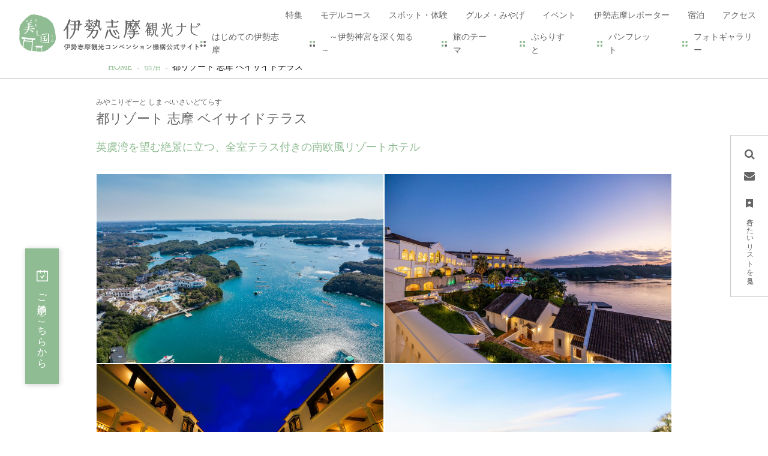

--- FILE ---
content_type: text/html; charset=UTF-8
request_url: https://www.iseshima-kanko.jp/stay/1817
body_size: 25711
content:
<!DOCTYPE html>
<html lang="ja">
<head>
<link rel="dns-prefetch" href="//www.iseshima-kanko.jp">
<link rel="dns-prefetch" href="//www.googletagmanager.com">
<link rel="dns-prefetch" href="//www.w3.org">
<link rel="dns-prefetch" href="//google.com">
<link rel="dns-prefetch" href="//www.miyakohotels.ne.jp">
<link rel="dns-prefetch" href="//www.facebook.com">
<link rel="dns-prefetch" href="//www.puebloamigo.jp">
<link rel="dns-prefetch" href="//local.staynavi.direct">
<link rel="dns-prefetch" href="//www.instagram.com">
<link rel="dns-prefetch" href="//twitter.com">
<link rel="dns-prefetch" href="//lin.ee">
<link rel="dns-prefetch" href="//www.youtube.com">
<link rel="dns-prefetch" href="//travel.kagurasalon.com">
<link rel="dns-prefetch" href="//iseshima-taxi.jp">
<link rel="dns-prefetch" href="//ise-kanko.jp">
<link rel="dns-prefetch" href="//www.toba.gr.jp">
<link rel="dns-prefetch" href="//www.kanko-shima.com">
<link rel="dns-prefetch" href="//www.town.minamiise.lg.jp">
<link rel="dns-prefetch" href="//www.club-t.com">
    
    <meta charset="utf-8">
    <meta http-equiv="X-UA-Compatible" content="IE=edge">
    <meta name="viewport" content="width=device-width, initial-scale=1">
        <title>都リゾート 志摩 ベイサイドテラス | 宿泊 | 伊勢志摩観光ナビ - 伊勢志摩観光コンベンション機構公式サイト</title>
<meta name="description" content="日本でも有数の美しさを誇る英虞湾を望む絶景のロケーション。全室テラス付の南欧風の建物がリゾート感を盛り上げ、まるで異国に足を踏み入れたかのように、館内すべてがフォトジェニック。
和食＆フレンチの2人の料理長が、伊勢志摩をはじめとする豊かな自然に育まれた食材を、それぞれの感性でフルコースに仕立てて提供しています。
志摩ベイサイドテラスは、目でも舌でも楽しめる&amp;rdquo;海辺のオーベルジュ&amp;rdquo;です。">
<meta name="keywords" content="">
<link rel="icon" type="image/x-icon" href="https://www.iseshima-kanko.jp/images/front/favicon.ico?id=8e6069b8cea9308b02b4">
<link rel="shortcut icon" type="image/x-icon" href="https://www.iseshima-kanko.jp/images/front/favicon.ico?id=8e6069b8cea9308b02b4">
<link rel="apple-touch-icon" href="https://www.iseshima-kanko.jp/images/front/apple-touch-icon.png?id=e029cbc6585a70384f05">
<link rel="apple-touch-icon" sizes="57x57" href="https://www.iseshima-kanko.jp/images/front/apple-touch-icon-57x57.png?id=03f88a27e756bc1f1bb1">
<link rel="apple-touch-icon" sizes="60x60" href="https://www.iseshima-kanko.jp/images/front/apple-touch-icon-60x60.png?id=c3880f65b7985d704e07">
<link rel="apple-touch-icon" sizes="72x72" href="https://www.iseshima-kanko.jp/images/front/apple-touch-icon-72x72.png?id=530efc107804f53b0bd3">
<link rel="apple-touch-icon" sizes="76x76" href="https://www.iseshima-kanko.jp/images/front/apple-touch-icon-76x76.png?id=c8ce84affeaa17a1de8e">
<link rel="apple-touch-icon" sizes="114x114" href="https://www.iseshima-kanko.jp/images/front/apple-touch-icon-114x114.png?id=2fa02038a5eb459ea339">
<link rel="apple-touch-icon" sizes="120x120" href="https://www.iseshima-kanko.jp/images/front/apple-touch-icon-120x120.png?id=7a25b922c423b530df7f">
<link rel="apple-touch-icon" sizes="144x144" href="https://www.iseshima-kanko.jp/images/front/apple-touch-icon-144x144.png?id=969e2819e82dd61be7ca">
<link rel="apple-touch-icon" sizes="152x152" href="https://www.iseshima-kanko.jp/images/front/apple-touch-icon-152x152.png?id=35434ca6c64b241b448a">
<link rel="apple-touch-icon" sizes="180x180" href="https://www.iseshima-kanko.jp/images/front/apple-touch-icon-180x180.png?id=e029cbc6585a70384f05">
<link rel="canonical" href="https://www.iseshima-kanko.jp/stay/1817">
<meta property="og:type" content="website">
<meta property="og:site_name" content="伊勢志摩観光ナビ">
<meta property="og:image" content="https://www.iseshima-kanko.jp/storage/tourism_attractions/1817/responsive_images/tpPM3naLSLxqItauMhCsLURiDWSdh7YFKn2fT6Hv__1673_1253.jpeg">
<meta property="og:title" content="都リゾート 志摩 ベイサイドテラス">
<meta property="og:description" content="日本でも有数の美しさを誇る英虞湾を望む絶景のロケーション。全室テラス付の南欧風の建物がリゾート感を盛り上げ、まるで異国に足を踏み入れたかのように、館内すべてがフォトジェニック。
和食＆フレンチの2人の料理長が、伊勢志摩をはじめとする豊かな自然に育まれた食材を、それぞれの感性でフルコースに仕立てて提供しています。
志摩ベイサイドテラスは、目でも舌でも楽しめる&amp;rdquo;海辺のオーベルジュ&amp;rdquo;です。">
<meta property="og:url" content="https://www.iseshima-kanko.jp/stay/1817">
    <meta name="format-detection" content="telephone=no">

    
    <meta name="csrf-token" content="yfi0qPXBntRcLwWhqFxty9LnnEM2VMNS6YsgURLB">

    
        <link rel="stylesheet" href="//maxcdn.bootstrapcdn.com/font-awesome/4.7.0/css/font-awesome.min.css">
    <link rel="stylesheet" href="https://www.iseshima-kanko.jp/css/front.css?id=48823035f56e33a2cab4">
        
    <!-- Google Tag Manager -->
    <script>(function(w,d,s,l,i){w[l]=w[l]||[];w[l].push({'gtm.start':
    new Date().getTime(),event:'gtm.js'});var f=d.getElementsByTagName(s)[0],
    j=d.createElement(s),dl=l!='dataLayer'?'&l='+l:'';j.async=true;j.src=
    'https://www.googletagmanager.com/gtm.js?id='+i+dl;f.parentNode.insertBefore(j,f);
    })(window,document,'script','dataLayer','GTM-KHKKQR3');</script>
    <!-- End Google Tag Manager -->
    
</head>
<body class=" ja">
    
    <!-- Google Tag Manager (noscript) -->
    <noscript><iframe src="https://www.googletagmanager.com/ns.html?id=GTM-KHKKQR3" height="0" width="0" style="display:none;visibility:hidden"></iframe></noscript>
    <!-- End Google Tag Manager (noscript) -->
    
<div id="app" class="app ">
                <header class="l-header  is-lower fixed ">
    <div class="l-header__box">
        <div class="l-header__logo l-header__logo--spn">
            <a href="https://www.iseshima-kanko.jp">
                <img
                    class="l-header__logo-image"
                    src="https://www.iseshima-kanko.jp/images/front/common-site-logo.svg?id=4fcdd8b5006cfefc05f8"
                    alt="伊勢志摩観光ナビ"
                >
                <img
                    class="l-header__logo-image is-fixed"
                    src="https://www.iseshima-kanko.jp/images/front/common-site-logo-fixed.svg?id=3af227fc7b3da2c578c5"
                    alt="伊勢志摩観光ナビ"
                >
            </a>
        </div>
        <div class="l-header__logo l-header__logo--pc">
            <a href="https://www.iseshima-kanko.jp">
                <img
                    class="l-header__logo-image"
                    src="https://www.iseshima-kanko.jp/images/front/common-site-logo.svg?id=4fcdd8b5006cfefc05f8"
                    alt="伊勢志摩観光ナビ"
                >
            </a>
        </div>

        <div class="l-header__logo--fixed">
            <a href="https://www.iseshima-kanko.jp">
                <img
                    class="l-header__logo-image"
                    src="https://www.iseshima-kanko.jp/images/front/common-site-logo-fixed.svg?id=3af227fc7b3da2c578c5"
                    alt="伊勢志摩観光ナビ"
                >
            </a>
        </div>
        <div class="l-header--sub">
            <div>
                <ul class="l-header--sub__list">
                                            <li class="l-header--sub__item dropdown">
                            <a
                                class="dropdown-toggle l-header--sub__anchor u-font-size12"
                                href="#"
                                role="button"
                                id="dropdownBusinessMenuLink"
                                data-toggle="dropdown"
                                aria-haspopup="true"
                                aria-expanded="false"
                            >
                                MICE・教育旅行・FC                                <span class="fa fa-play fa-rotate-90 ml15 u-font-size10"></span>
                            </a>
                            <div
                                class="dropdown-menu"
                                aria-labelledby="dropdownBusinessMenuLink"
                            >
                                <a
                                    class="dropdown-item u-font-size14"
                                    href="https://www.iseshima-kanko.jp/convention"
                                >MICE（会議・大会）</a>
                                <a
                                    class="dropdown-item u-font-size14"
                                    href="https://www.iseshima-kanko.jp/gakuyu"
                                >教育旅行</a>
                                <a
                                    class="dropdown-item u-font-size14"
                                    href="https://www.iseshima-kanko.jp/fc"
                                >FC（フィルムコミッション）</a>
                            </div><!-- /.dropdown-menu -->
                        </li>
                                        <li class="l-header--sub__item dropdown">
                        <a
                            class="dropdown-toggle l-header--sub__anchor u-font-size12"
                            href="#"
                            role="button"
                            id="dropdownMenuLink"
                            data-toggle="dropdown"
                            aria-haspopup="true"
                            aria-expanded="false"
                        >
                            Languages                            <span class="fa fa-play fa-rotate-90 ml15 u-font-size10"></span>
                        </a>
                        <div
                            class="dropdown-menu"
                            aria-labelledby="dropdownMenuLink"
                        >
                            
            <a class="dropdown-item u-font-size14" href="https://www.iseshima-kanko.jp" target="_blank">日本語</a>
            <a class="dropdown-item u-font-size14" href="https://www.iseshima-kanko.jp/en" target="_blank">English</a>
            <a class="dropdown-item u-font-size14" href="https://www.iseshima-kanko.jp/zh-TW" target="_blank">中文繁體</a>
            <a class="dropdown-item u-font-size14" href="https://www.iseshima-kanko.jp/ko" target="_blank">한국어</a>
            <a class="dropdown-item u-font-size14" href="https://www.iseshima-kanko.jp/fr" target="_blank">Français</a>
                                </div><!-- /.dropdown-menu -->
                    </li>
                </ul>
                <nav class="l-global-navi">
                    <ul class="l-global-navi__list">
                                                    <li class="l-global-navi__item">
                                <a
                                    class="l-global-navi__anchor u-font-size14"
                                    href="https://www.iseshima-kanko.jp/feature"
                                >
                                    <span>特集</span>
                                </a>
                            </li>
                                                    <li class="l-global-navi__item">
                                <a
                                    class="l-global-navi__anchor u-font-size14"
                                    href="https://www.iseshima-kanko.jp/course"
                                >
                                    <span>モデルコース</span>
                                </a>
                            </li>
                                                    <li class="l-global-navi__item">
                                <a
                                    class="l-global-navi__anchor u-font-size14"
                                    href="https://www.iseshima-kanko.jp/spot"
                                >
                                    <span>スポット・体験</span>
                                </a>
                            </li>
                                                    <li class="l-global-navi__item">
                                <a
                                    class="l-global-navi__anchor u-font-size14"
                                    href="https://www.iseshima-kanko.jp/gourmet"
                                >
                                    <span>グルメ・みやげ</span>
                                </a>
                            </li>
                                                    <li class="l-global-navi__item">
                                <a
                                    class="l-global-navi__anchor u-font-size14"
                                    href="https://www.iseshima-kanko.jp/event"
                                >
                                    <span>イベント</span>
                                </a>
                            </li>
                                                    <li class="l-global-navi__item">
                                <a
                                    class="l-global-navi__anchor u-font-size14"
                                    href="https://www.iseshima-kanko.jp/reporter"
                                >
                                    <span>伊勢志摩レポーター</span>
                                </a>
                            </li>
                                                    <li class="l-global-navi__item">
                                <a
                                    class="l-global-navi__anchor u-font-size14"
                                    href="https://www.iseshima-kanko.jp/stay"
                                >
                                    <span>宿泊</span>
                                </a>
                            </li>
                                                    <li class="l-global-navi__item">
                                <a
                                    class="l-global-navi__anchor u-font-size14"
                                    href="https://www.iseshima-kanko.jp/access"
                                >
                                    <span>アクセス</span>
                                </a>
                            </li>
                                            </ul>
                </nav>

                                    <div class="l-header--dynamic">
                        <nav class="l-header--dynamic__navi">
                            <ul class="l-header--dynamic__list">
                                                                    <li class="l-header--dynamic__item">
                                        <a
                                            class="l-header--dynamic__anchor u-font-size14"
                                            href="/feature/about_10min"
                                                                                        ga-event-category-slug="front-ja-navigation"
                                            ga-event-slug="front-ja-navigation--16419595608211"
                                        >
                                            はじめての伊勢志摩
                                        </a>
                                    </li>
                                                                    <li class="l-header--dynamic__item">
                                        <a
                                            class="l-header--dynamic__anchor u-font-size14"
                                            href="/feature/jingu"
                                                                                        ga-event-category-slug="front-ja-navigation"
                                            ga-event-slug="front-ja-navigation--16498250027523"
                                        >
                                            　～伊勢神宮を深く知る～
                                        </a>
                                    </li>
                                                                    <li class="l-header--dynamic__item">
                                        <a
                                            class="l-header--dynamic__anchor u-font-size14"
                                            href="/theme"
                                                                                        ga-event-category-slug="front-ja-navigation"
                                            ga-event-slug="front-ja-navigation--16430100566881"
                                        >
                                            旅のテーマ
                                        </a>
                                    </li>
                                                                    <li class="l-header--dynamic__item">
                                        <a
                                            class="l-header--dynamic__anchor u-font-size14"
                                            href="https://www.iseshima-kanko.jp/burarist/"
                                                                                        target="_blank" rel="noopener external"
                                                                                        ga-event-category-slug="front-ja-navigation"
                                            ga-event-slug="front-ja-navigation--16982101197367"
                                        >
                                            ぶらりすと
                                        </a>
                                    </li>
                                                                    <li class="l-header--dynamic__item">
                                        <a
                                            class="l-header--dynamic__anchor u-font-size14"
                                            href="https://www.iseshima-kanko.jp/pamphlet"
                                                                                        target="_blank" rel="noopener external"
                                                                                        ga-event-category-slug="front-ja-navigation"
                                            ga-event-slug="front-ja-navigation--16454890424551"
                                        >
                                            パンフレット
                                        </a>
                                    </li>
                                                                    <li class="l-header--dynamic__item">
                                        <a
                                            class="l-header--dynamic__anchor u-font-size14"
                                            href="https://www.iseshima-kanko.jp/photo"
                                                                                        ga-event-category-slug="front-ja-navigation"
                                            ga-event-slug="front-ja-navigation--17497908915034"
                                        >
                                            フォトギャラリー
                                        </a>
                                    </li>
                                                            </ul>
                        </nav>
                    </div>
                            </div>
        </div>
        <div class="l-header--spn">
            <ul class="o-floating-menu__list">
                <li class="o-floating-menu__item">
                    <!-- hamburger menu -->
                    <a class="o-drawer-nav__toggle" id="menu-trigger--open">
                        <div class="o-drawer-nav__toggle--spinner diagonal part-1"></div>
                        <div class="o-drawer-nav__toggle--spinner horizontal"></div>
                        <div class="o-drawer-nav__toggle--spinner diagonal part-2"></div>
                    </a>
                </li>
            </ul>
        </div>
    </div>
</header>



<div class="o-floating-menu">
    <ul class="o-floating-menu__list">
        <li class="o-floating-menu__item">
            <a
                class="o-floating-menu__anchor is-search"
                id="menu-trigger--search"
            >
                <span class="fa fa-search"></span>
            </a>
        </li>
                    <li class="o-floating-menu__item">
                <a
                    class="o-floating-menu__anchor is-contact"
                    href="https://www.iseshima-kanko.jp/form/contact/1"
                >
                    <span class="fa fa-envelope"></span>
                </a>
            </li>
                <li class="o-floating-menu__item">
            <a
                class="o-floating-menu__anchor is-favorite"
                href="https://www.iseshima-kanko.jp/favorite"
            >
                <svg class="" xmlns="http://www.w3.org/2000/svg" viewBox="0 0 11.7 14"><path d="M0 0v14l5.8-2.3 5.8 2.3V0H0zm8.7 5.1L7.3 6.3c-.1 0-.1.1-.1.2l.4 1.7c0 .1 0 .1-.1.2h-.2l-1.5-1h-.2l-1.5 1h-.2c.1-.1.1-.1.1-.2l.4-1.7c0-.1 0-.1-.1-.2L3 5.1c-.1 0-.1-.1-.1-.1.1-.1.1-.2.2-.2l1.8-.1c.1 0 .1 0 .2-.1L5.7 3c0-.1.1-.1.2-.1s.1 0 .1.1l.7 1.7c0 .1.1.1.2.1l1.8.1c.1 0 .1.1.2.1-.1 0-.1.1-.2.1z" fill="#fff"/></svg>                <span class="u-writing-vertical u-font-size12">行きたいリストを見る</span>
            </a>
        </li>
    </ul>
</div>

<div class="o-drawer-nav__box" id="overlay">
    <a class="o-drawer-nav__toggle" id="menu-trigger--close">
        <div class="o-drawer-nav__toggle--spinner diagonal part-1"></div>
        <div class="o-drawer-nav__toggle--spinner horizontal"></div>
        <div class="o-drawer-nav__toggle--spinner diagonal part-2"></div>
    </a>
    <div class="o-drawer-nav__box--inner">
        <div class="o-drawer-nav__box--logo">
            <div class="l-header__logo">
                <a href="https://www.iseshima-kanko.jp">
                    <img
                        class="l-header__logo-image"
                        src="https://www.iseshima-kanko.jp/images/front/common-site-logo-fixed.svg?id=3af227fc7b3da2c578c5"
                        alt="伊勢志摩観光ナビ"
                    >
                </a>
            </div>
        </div>
        <div class="o-drawer-nav__box--info">
            <div class="o-drawer-nav__box--info-inner">
                <div id="search-box" class="hamburger-menu__box-site-search">
                    <form
    id="form_cse_696fb657b0d46"
    action="https://google.com/cse"
>
            <input type="hidden" name="cx" value="1df82cf9b5decf0e1"/>
        <input type="hidden" name="ie" value="UTF-8"/>
        <input
        type="text"
        name="q"
        value=""
        placeholder="サイト内検索"
        class="hamburger-menu__box-site-search-input"
    >
</form>
<a
    class="hamburger-menu__box-site-search-button"
    href="javascript:form_cse_696fb657b0d46.submit()"
>
    <span class="fa fa-search"></span>
</a>
                </div>

                <div id="navigaton-box">
                    <ul class="o-drawer-nav__list">
                                                    <li class="o-drawer-nav__item">
                                <a
                                    class="o-drawer-nav__anchor u-font-size16"
                                    href="https://www.iseshima-kanko.jp/feature"
                                >特集</a>
                            </li>
                                                    <li class="o-drawer-nav__item">
                                <a
                                    class="o-drawer-nav__anchor u-font-size16"
                                    href="https://www.iseshima-kanko.jp/course"
                                >モデルコース</a>
                            </li>
                                                    <li class="o-drawer-nav__item">
                                <a
                                    class="o-drawer-nav__anchor u-font-size16"
                                    href="https://www.iseshima-kanko.jp/spot"
                                >スポット・体験</a>
                            </li>
                                                    <li class="o-drawer-nav__item">
                                <a
                                    class="o-drawer-nav__anchor u-font-size16"
                                    href="https://www.iseshima-kanko.jp/gourmet"
                                >グルメ・みやげ</a>
                            </li>
                                                    <li class="o-drawer-nav__item">
                                <a
                                    class="o-drawer-nav__anchor u-font-size16"
                                    href="https://www.iseshima-kanko.jp/event"
                                >イベント</a>
                            </li>
                                                    <li class="o-drawer-nav__item">
                                <a
                                    class="o-drawer-nav__anchor u-font-size16"
                                    href="https://www.iseshima-kanko.jp/reporter"
                                >伊勢志摩レポーター</a>
                            </li>
                                                    <li class="o-drawer-nav__item">
                                <a
                                    class="o-drawer-nav__anchor u-font-size16"
                                    href="https://www.iseshima-kanko.jp/stay"
                                >宿泊</a>
                            </li>
                                                    <li class="o-drawer-nav__item">
                                <a
                                    class="o-drawer-nav__anchor u-font-size16"
                                    href="https://www.iseshima-kanko.jp/access"
                                >アクセス</a>
                            </li>
                                                <li class="o-drawer-nav__item">
                            <a
                                class="o-drawer-nav__anchor u-font-size16"
                                href="https://www.iseshima-kanko.jp/favorite"
                            >行きたいリスト</a>
                        </li>
                    </ul>
                </div>

                <div id="dynamic-navigation-box" class="u-bg-accent-color is-mobile-full">
                                            <section>
                            <ul class="o-drawer-nav__list">
                                                                    <li class="o-drawer-nav__item">
                                        <a
                                            class="o-drawer-nav__anchor u-font-size16"
                                            href="/feature/about_10min"
                                                                                        ga-event-category-slug="front-ja-navigation"
                                            ga-event-slug="front-ja-navigation--16419595608211"
                                        >
                                            はじめての伊勢志摩
                                        </a>
                                    </li>
                                                                    <li class="o-drawer-nav__item">
                                        <a
                                            class="o-drawer-nav__anchor u-font-size16"
                                            href="/feature/jingu"
                                                                                        ga-event-category-slug="front-ja-navigation"
                                            ga-event-slug="front-ja-navigation--16498250027523"
                                        >
                                            　～伊勢神宮を深く知る～
                                        </a>
                                    </li>
                                                                    <li class="o-drawer-nav__item">
                                        <a
                                            class="o-drawer-nav__anchor u-font-size16"
                                            href="/theme"
                                                                                        ga-event-category-slug="front-ja-navigation"
                                            ga-event-slug="front-ja-navigation--16430100566881"
                                        >
                                            旅のテーマ
                                        </a>
                                    </li>
                                                                    <li class="o-drawer-nav__item">
                                        <a
                                            class="o-drawer-nav__anchor u-font-size16"
                                            href="https://www.iseshima-kanko.jp/burarist/"
                                                                                        target="_blank" rel="noopener external"
                                                                                        ga-event-category-slug="front-ja-navigation"
                                            ga-event-slug="front-ja-navigation--16982101197367"
                                        >
                                            ぶらりすと
                                        </a>
                                    </li>
                                                                    <li class="o-drawer-nav__item">
                                        <a
                                            class="o-drawer-nav__anchor u-font-size16"
                                            href="https://www.iseshima-kanko.jp/pamphlet"
                                                                                        target="_blank" rel="noopener external"
                                                                                        ga-event-category-slug="front-ja-navigation"
                                            ga-event-slug="front-ja-navigation--16454890424551"
                                        >
                                            パンフレット
                                        </a>
                                    </li>
                                                                    <li class="o-drawer-nav__item">
                                        <a
                                            class="o-drawer-nav__anchor u-font-size16"
                                            href="https://www.iseshima-kanko.jp/photo"
                                                                                        ga-event-category-slug="front-ja-navigation"
                                            ga-event-slug="front-ja-navigation--17497908915034"
                                        >
                                            フォトギャラリー
                                        </a>
                                    </li>
                                                            </ul>
                        </section>
                                    </div>

                <ul class="o-drawer-nav__list">
                                            <li class="o-drawer-nav__item">
                            <a
                                class="o-drawer-nav__anchor u-font-size16"
                                href="https://www.iseshima-kanko.jp/organization/site"
                            >運営者について</a>
                        </li>
                                            <li class="o-drawer-nav__item">
                            <a
                                class="o-drawer-nav__anchor u-font-size16"
                                href="https://www.iseshima-kanko.jp/organization/terms"
                            >このサイトについて</a>
                        </li>
                                            <li class="o-drawer-nav__item">
                            <a
                                class="o-drawer-nav__anchor u-font-size16"
                                href="https://www.iseshima-kanko.jp/member"
                            >会員一覧</a>
                        </li>
                                            <li class="o-drawer-nav__item">
                            <a
                                class="o-drawer-nav__anchor u-font-size16"
                                href="https://www.iseshima-kanko.jp/pamphlet"
                            >パンフレット</a>
                        </li>
                                            <li class="o-drawer-nav__item">
                            <a
                                class="o-drawer-nav__anchor u-font-size16"
                                href="https://www.iseshima-kanko.jp/organization/qa"
                            >よくある質問</a>
                        </li>
                                            <li class="o-drawer-nav__item">
                            <a
                                class="o-drawer-nav__anchor u-font-size16"
                                href="https://www.iseshima-kanko.jp/form/contact/1"
                            >お問い合わせ</a>
                        </li>
                                    </ul>

                                    <section class="o-drawer-nav--accordion">
                        <a
                            class="o-drawer-nav--accordion__button u-font-size16"
                            data-toggle="collapse"
                            href="#accordion-business"
                            role="button"
                            aria-expanded="false"
                            aria-controls="accordion-business"
                        >
                            法人のみなさまへ                            <img src="https://www.iseshima-kanko.jp/images/front/icon/icon-btn-arrow.svg" alt="法人のみなさまへ">
                        </a>
                        <div class="collapse" id="accordion-business">
                            <ul class="o-drawer-nav__list pt20">
                                <li class="o-drawer-nav__item">
                                    <a
                                        class="o-drawer-nav__anchor u-font-size16"
                                        href="https://www.iseshima-kanko.jp/convention"
                                    >
                                        MICE（会議・大会）                                    </a>
                                </li>
                                <li class="o-drawer-nav__item">
                                    <a
                                        class="o-drawer-nav__anchor u-font-size16"
                                        href="https://www.iseshima-kanko.jp/gakuyu"
                                    >
                                        教育旅行                                    </a>
                                </li>
                                <li class="o-drawer-nav__item">
                                    <a
                                        class="o-drawer-nav__anchor u-font-size16"
                                        href="https://www.iseshima-kanko.jp/fc"
                                    >
                                        FC（フィルムコミッション）                                    </a>
                                </li>
                                <li class="o-drawer-nav__item">
                                    <a
                                        class="o-drawer-nav__anchor u-font-size16"
                                        href="https://www.iseshima-kanko.jp/photo"
                                    >
                                        フォトギャラリー                                    </a>
                                </li>
                            </ul>
                        </div>
                    </section>
                
                <section class="o-drawer-nav--accordion mt10">
                    <a
                        class="o-drawer-nav--accordion__button u-font-size16"
                        data-toggle="collapse"
                        href="#accordion-language"
                        role="button"
                        aria-expanded="false"
                        aria-controls="accordion-language"
                    >
                        Languages                        <img src="https://www.iseshima-kanko.jp/images/front/icon/icon-btn-arrow.svg" alt="Language">
                    </a>
                    <div class="collapse" id="accordion-language">
                        <ul class="o-drawer-nav__list pt20">
                            
            <li class="o-drawer-nav__item"><a class="o-drawer-nav__anchor u-font-size16" href="https://www.iseshima-kanko.jp" target="_blank"><span class="fa fa-play"></span>日本語</a></li>
            <li class="o-drawer-nav__item"><a class="o-drawer-nav__anchor u-font-size16" href="https://www.iseshima-kanko.jp/en" target="_blank"><span class="fa fa-play"></span>English</a></li>
            <li class="o-drawer-nav__item"><a class="o-drawer-nav__anchor u-font-size16" href="https://www.iseshima-kanko.jp/zh-TW" target="_blank"><span class="fa fa-play"></span>中文繁體</a></li>
            <li class="o-drawer-nav__item"><a class="o-drawer-nav__anchor u-font-size16" href="https://www.iseshima-kanko.jp/ko" target="_blank"><span class="fa fa-play"></span>한국어</a></li>
            <li class="o-drawer-nav__item"><a class="o-drawer-nav__anchor u-font-size16" href="https://www.iseshima-kanko.jp/fr" target="_blank"><span class="fa fa-play"></span>Français</a></li>
                                </ul>
                    </div>
                </section>
            </div>
        </div>
        <div class="o-drawer-nav__box--blank"></div>
    </div>
</div>


<div class="o-drawer-search__box" id="overlay-search">
    <a class="o-drawer-search__toggle" id="menu-trigger--close2">
        <div class="o-drawer-search__toggle--spinner diagonal part-1"></div>
        <div class="o-drawer-search__toggle--spinner horizontal"></div>
        <div class="o-drawer-search__toggle--spinner diagonal part-2"></div>
    </a>

    <div class="o-drawer-search__box--inner">
        <div id="search-box" class="hamburger-menu__box-site-search">
            <form
    id="form_cse_696fb657b0f25"
    action="https://google.com/cse"
>
            <input type="hidden" name="cx" value="1df82cf9b5decf0e1"/>
        <input type="hidden" name="ie" value="UTF-8"/>
        <input
        type="text"
        name="q"
        value=""
        placeholder="サイト内検索"
        class="hamburger-menu__box-site-search-input"
    >
</form>
<a
    class="hamburger-menu__box-site-search-button"
    href="javascript:form_cse_696fb657b0f25.submit()"
>
    <span class="fa fa-search"></span>
</a>
        </div>
    </div>
</div>
         <section class="o-breadcrumb">
        <ul class="o-breadcrumb__list l-contents">
                            <li class="o-breadcrumb__item">
                    <a
                        class="o-breadcrumb__anchor u-font-size14"
                        href="https://www.iseshima-kanko.jp"
                    >HOME</a>
                </li>
                            <li class="o-breadcrumb__item">
                    <a
                        class="o-breadcrumb__anchor u-font-size14"
                        href="https://www.iseshima-kanko.jp/stay"
                    >宿泊</a>
                </li>
                            <li class="o-breadcrumb__item">
                    <a
                        class="o-breadcrumb__anchor u-font-size14"
                        href="https://www.iseshima-kanko.jp/stay/1817"
                    >都リゾート 志摩 ベイサイドテラス</a>
                </li>
                    </ul>
    </section>

         
    <main class="is-spot-detail">
        <section class="o-heading">
            <div class="o-heading-low-type4__box py20 py30-lg px15 px30-lg">
                <h1 class="o-heading-low-type4 l-contents u-font-size22">
                                            <span class="u-font-size12">みやこりぞーと しま べいさいどてらす</span>
                                        都リゾート 志摩 ベイサイドテラス
                </h1>
                <h2 class="o-heading-low-type5 l-contents u-font-size18">英虞湾を望む絶景に立つ、全室テラス付きの南欧風リゾートホテル</h2>
            </div>
        </section>

        
                                <ul class="o-detail__main-visual-list  l-contents">
                                    <li class="o-detail__main-visual-item">
                        <a
                            class="o-detail__main-visual-anchor js-light-gallery-images"
                            data-index="0"
                        >
                            <img
                                srcset="https://www.iseshima-kanko.jp/storage/tourism_attractions/1817/responsive_images/tpPM3naLSLxqItauMhCsLURiDWSdh7YFKn2fT6Hv__1673_1253.jpeg 1673w,https://www.iseshima-kanko.jp/storage/tourism_attractions/1817/responsive_images/tpPM3naLSLxqItauMhCsLURiDWSdh7YFKn2fT6Hv__1399_1048.jpeg 1399w,https://www.iseshima-kanko.jp/storage/tourism_attractions/1817/responsive_images/tpPM3naLSLxqItauMhCsLURiDWSdh7YFKn2fT6Hv__1171_877.jpeg 1171w,https://www.iseshima-kanko.jp/storage/tourism_attractions/1817/responsive_images/tpPM3naLSLxqItauMhCsLURiDWSdh7YFKn2fT6Hv__685_513.jpeg 685w,https://www.iseshima-kanko.jp/storage/tourism_attractions/1817/responsive_images/tpPM3naLSLxqItauMhCsLURiDWSdh7YFKn2fT6Hv__573_429.jpeg 573w"
                                src="https://www.iseshima-kanko.jp/storage/tourism_attractions/1817/responsive_images/tpPM3naLSLxqItauMhCsLURiDWSdh7YFKn2fT6Hv__1673_1253.jpeg"
                                alt="都リゾート 志摩 ベイサイドテラス-0"
                            >
                        </a>
                    </li>
                                    <li class="o-detail__main-visual-item">
                        <a
                            class="o-detail__main-visual-anchor js-light-gallery-images"
                            data-index="1"
                        >
                            <img
                                srcset="https://www.iseshima-kanko.jp/storage/tourism_attractions/1817/responsive_images/3F012UOTbe1QpKHqnTEvnS2vg6HfRq0kytZHZWQD__1713_1143.jpeg 1713w,https://www.iseshima-kanko.jp/storage/tourism_attractions/1817/responsive_images/3F012UOTbe1QpKHqnTEvnS2vg6HfRq0kytZHZWQD__1433_956.jpeg 1433w,https://www.iseshima-kanko.jp/storage/tourism_attractions/1817/responsive_images/3F012UOTbe1QpKHqnTEvnS2vg6HfRq0kytZHZWQD__1199_800.jpeg 1199w,https://www.iseshima-kanko.jp/storage/tourism_attractions/1817/responsive_images/3F012UOTbe1QpKHqnTEvnS2vg6HfRq0kytZHZWQD__702_468.jpeg 702w,https://www.iseshima-kanko.jp/storage/tourism_attractions/1817/responsive_images/3F012UOTbe1QpKHqnTEvnS2vg6HfRq0kytZHZWQD__587_392.jpeg 587w"
                                src="https://www.iseshima-kanko.jp/storage/tourism_attractions/1817/responsive_images/3F012UOTbe1QpKHqnTEvnS2vg6HfRq0kytZHZWQD__1713_1143.jpeg"
                                alt="都リゾート 志摩 ベイサイドテラス-1"
                            >
                        </a>
                    </li>
                                    <li class="o-detail__main-visual-item">
                        <a
                            class="o-detail__main-visual-anchor js-light-gallery-images"
                            data-index="2"
                        >
                            <img
                                srcset="https://www.iseshima-kanko.jp/storage/tourism_attractions/1817/responsive_images/YqSG6ij6I8X14QCAx2caqLnQCoZCWCruZKCiTDyP__1673_1116.jpeg 1673w,https://www.iseshima-kanko.jp/storage/tourism_attractions/1817/responsive_images/YqSG6ij6I8X14QCAx2caqLnQCoZCWCruZKCiTDyP__1399_933.jpeg 1399w,https://www.iseshima-kanko.jp/storage/tourism_attractions/1817/responsive_images/YqSG6ij6I8X14QCAx2caqLnQCoZCWCruZKCiTDyP__1171_781.jpeg 1171w,https://www.iseshima-kanko.jp/storage/tourism_attractions/1817/responsive_images/YqSG6ij6I8X14QCAx2caqLnQCoZCWCruZKCiTDyP__685_457.jpeg 685w,https://www.iseshima-kanko.jp/storage/tourism_attractions/1817/responsive_images/YqSG6ij6I8X14QCAx2caqLnQCoZCWCruZKCiTDyP__573_382.jpeg 573w"
                                src="https://www.iseshima-kanko.jp/storage/tourism_attractions/1817/responsive_images/YqSG6ij6I8X14QCAx2caqLnQCoZCWCruZKCiTDyP__1673_1116.jpeg"
                                alt="都リゾート 志摩 ベイサイドテラス-2"
                            >
                        </a>
                    </li>
                                    <li class="o-detail__main-visual-item">
                        <a
                            class="o-detail__main-visual-anchor js-light-gallery-images"
                            data-index="3"
                        >
                            <img
                                srcset="https://www.iseshima-kanko.jp/storage/tourism_attractions/1817/responsive_images/FzNec1tOEsB4oGEfKuhIXMebPnzLtPAFKOxhzCEc__1682_1121.jpeg 1682w,https://www.iseshima-kanko.jp/storage/tourism_attractions/1817/responsive_images/FzNec1tOEsB4oGEfKuhIXMebPnzLtPAFKOxhzCEc__1407_938.jpeg 1407w,https://www.iseshima-kanko.jp/storage/tourism_attractions/1817/responsive_images/FzNec1tOEsB4oGEfKuhIXMebPnzLtPAFKOxhzCEc__1177_785.jpeg 1177w,https://www.iseshima-kanko.jp/storage/tourism_attractions/1817/responsive_images/FzNec1tOEsB4oGEfKuhIXMebPnzLtPAFKOxhzCEc__689_459.jpeg 689w,https://www.iseshima-kanko.jp/storage/tourism_attractions/1817/responsive_images/FzNec1tOEsB4oGEfKuhIXMebPnzLtPAFKOxhzCEc__577_385.jpeg 577w"
                                src="https://www.iseshima-kanko.jp/storage/tourism_attractions/1817/responsive_images/FzNec1tOEsB4oGEfKuhIXMebPnzLtPAFKOxhzCEc__1682_1121.jpeg"
                                alt="都リゾート 志摩 ベイサイドテラス-3"
                            >
                        </a>
                    </li>
                                    <li class="o-detail__main-visual-item">
                        <a
                            class="o-detail__main-visual-anchor js-light-gallery-images"
                            data-index="4"
                        >
                            <img
                                srcset="https://www.iseshima-kanko.jp/storage/tourism_attractions/1817/responsive_images/MGxkWMQTwW3iQHZY44UhcLgkrjZU1j48hrsTuNtj__1652_1239.jpeg 1652w,https://www.iseshima-kanko.jp/storage/tourism_attractions/1817/responsive_images/MGxkWMQTwW3iQHZY44UhcLgkrjZU1j48hrsTuNtj__1382_1037.jpeg 1382w,https://www.iseshima-kanko.jp/storage/tourism_attractions/1817/responsive_images/MGxkWMQTwW3iQHZY44UhcLgkrjZU1j48hrsTuNtj__1157_868.jpeg 1157w,https://www.iseshima-kanko.jp/storage/tourism_attractions/1817/responsive_images/MGxkWMQTwW3iQHZY44UhcLgkrjZU1j48hrsTuNtj__677_508.jpeg 677w,https://www.iseshima-kanko.jp/storage/tourism_attractions/1817/responsive_images/MGxkWMQTwW3iQHZY44UhcLgkrjZU1j48hrsTuNtj__566_425.jpeg 566w"
                                src="https://www.iseshima-kanko.jp/storage/tourism_attractions/1817/responsive_images/MGxkWMQTwW3iQHZY44UhcLgkrjZU1j48hrsTuNtj__1652_1239.jpeg"
                                alt="都リゾート 志摩 ベイサイドテラス-4"
                            >
                        </a>
                    </li>
                                    <li class="o-detail__main-visual-item">
                        <a
                            class="o-detail__main-visual-anchor js-light-gallery-images"
                            data-index="5"
                        >
                            <img
                                srcset="https://www.iseshima-kanko.jp/storage/tourism_attractions/1817/responsive_images/ZSQfIq2eFNt9OzRdNtzJxSLWPvleoxShslg5HaPF__1673_1116.jpeg 1673w,https://www.iseshima-kanko.jp/storage/tourism_attractions/1817/responsive_images/ZSQfIq2eFNt9OzRdNtzJxSLWPvleoxShslg5HaPF__1399_933.jpeg 1399w,https://www.iseshima-kanko.jp/storage/tourism_attractions/1817/responsive_images/ZSQfIq2eFNt9OzRdNtzJxSLWPvleoxShslg5HaPF__1171_781.jpeg 1171w,https://www.iseshima-kanko.jp/storage/tourism_attractions/1817/responsive_images/ZSQfIq2eFNt9OzRdNtzJxSLWPvleoxShslg5HaPF__685_457.jpeg 685w,https://www.iseshima-kanko.jp/storage/tourism_attractions/1817/responsive_images/ZSQfIq2eFNt9OzRdNtzJxSLWPvleoxShslg5HaPF__573_382.jpeg 573w"
                                src="https://www.iseshima-kanko.jp/storage/tourism_attractions/1817/responsive_images/ZSQfIq2eFNt9OzRdNtzJxSLWPvleoxShslg5HaPF__1673_1116.jpeg"
                                alt="都リゾート 志摩 ベイサイドテラス-5"
                            >
                        </a>
                    </li>
                                    <li class="o-detail__main-visual-item">
                        <a
                            class="o-detail__main-visual-anchor js-light-gallery-images"
                            data-index="6"
                        >
                            <img
                                srcset="https://www.iseshima-kanko.jp/storage/tourism_attractions/1817/responsive_images/a1X1Yxj198C0xKmzQrqZl5NWogsuXi7UwaiOSZoX__1589_1059.jpeg 1589w,https://www.iseshima-kanko.jp/storage/tourism_attractions/1817/responsive_images/a1X1Yxj198C0xKmzQrqZl5NWogsuXi7UwaiOSZoX__1112_741.jpeg 1112w,https://www.iseshima-kanko.jp/storage/tourism_attractions/1817/responsive_images/a1X1Yxj198C0xKmzQrqZl5NWogsuXi7UwaiOSZoX__778_519.jpeg 778w,https://www.iseshima-kanko.jp/storage/tourism_attractions/1817/responsive_images/a1X1Yxj198C0xKmzQrqZl5NWogsuXi7UwaiOSZoX__545_363.jpeg 545w"
                                src="https://www.iseshima-kanko.jp/storage/tourism_attractions/1817/responsive_images/a1X1Yxj198C0xKmzQrqZl5NWogsuXi7UwaiOSZoX__1589_1059.jpeg"
                                alt="都リゾート 志摩 ベイサイドテラス-6"
                            >
                        </a>
                    </li>
                                    <li class="o-detail__main-visual-item">
                        <a
                            class="o-detail__main-visual-anchor js-light-gallery-images"
                            data-index="7"
                        >
                            <img
                                srcset="https://www.iseshima-kanko.jp/storage/tourism_attractions/1817/responsive_images/yGaKvPVmKR8LljRU3EY7BhkKWBatBcETH9N9hV3m__1639_1092.jpeg 1639w,https://www.iseshima-kanko.jp/storage/tourism_attractions/1817/responsive_images/yGaKvPVmKR8LljRU3EY7BhkKWBatBcETH9N9hV3m__1371_914.jpeg 1371w,https://www.iseshima-kanko.jp/storage/tourism_attractions/1817/responsive_images/yGaKvPVmKR8LljRU3EY7BhkKWBatBcETH9N9hV3m__1147_764.jpeg 1147w,https://www.iseshima-kanko.jp/storage/tourism_attractions/1817/responsive_images/yGaKvPVmKR8LljRU3EY7BhkKWBatBcETH9N9hV3m__672_448.jpeg 672w,https://www.iseshima-kanko.jp/storage/tourism_attractions/1817/responsive_images/yGaKvPVmKR8LljRU3EY7BhkKWBatBcETH9N9hV3m__562_375.jpeg 562w"
                                src="https://www.iseshima-kanko.jp/storage/tourism_attractions/1817/responsive_images/yGaKvPVmKR8LljRU3EY7BhkKWBatBcETH9N9hV3m__1639_1092.jpeg"
                                alt="都リゾート 志摩 ベイサイドテラス-7"
                            >
                        </a>
                    </li>
                                    <li class="o-detail__main-visual-item">
                        <a
                            class="o-detail__main-visual-anchor js-light-gallery-images"
                            data-index="8"
                        >
                            <img
                                srcset="https://www.iseshima-kanko.jp/storage/tourism_attractions/1817/responsive_images/R83DbE9gmNUSGNWpfWog5wUbyENGfKEqz32lE8Kb__1731_1154.jpeg 1731w,https://www.iseshima-kanko.jp/storage/tourism_attractions/1817/responsive_images/R83DbE9gmNUSGNWpfWog5wUbyENGfKEqz32lE8Kb__1448_965.jpeg 1448w,https://www.iseshima-kanko.jp/storage/tourism_attractions/1817/responsive_images/R83DbE9gmNUSGNWpfWog5wUbyENGfKEqz32lE8Kb__1013_675.jpeg 1013w,https://www.iseshima-kanko.jp/storage/tourism_attractions/1817/responsive_images/R83DbE9gmNUSGNWpfWog5wUbyENGfKEqz32lE8Kb__709_473.jpeg 709w,https://www.iseshima-kanko.jp/storage/tourism_attractions/1817/responsive_images/R83DbE9gmNUSGNWpfWog5wUbyENGfKEqz32lE8Kb__593_395.jpeg 593w"
                                src="https://www.iseshima-kanko.jp/storage/tourism_attractions/1817/responsive_images/R83DbE9gmNUSGNWpfWog5wUbyENGfKEqz32lE8Kb__1731_1154.jpeg"
                                alt="都リゾート 志摩 ベイサイドテラス-8"
                            >
                        </a>
                    </li>
                                    <li class="o-detail__main-visual-item">
                        <a
                            class="o-detail__main-visual-anchor js-light-gallery-images"
                            data-index="9"
                        >
                            <img
                                srcset="https://www.iseshima-kanko.jp/storage/tourism_attractions/1817/responsive_images/lOypHqayx8Gdo2eHYzJvCXviuVsQwoJSbFQMmckp__1681_1121.jpeg 1681w,https://www.iseshima-kanko.jp/storage/tourism_attractions/1817/responsive_images/lOypHqayx8Gdo2eHYzJvCXviuVsQwoJSbFQMmckp__1407_938.jpeg 1407w,https://www.iseshima-kanko.jp/storage/tourism_attractions/1817/responsive_images/lOypHqayx8Gdo2eHYzJvCXviuVsQwoJSbFQMmckp__1177_785.jpeg 1177w,https://www.iseshima-kanko.jp/storage/tourism_attractions/1817/responsive_images/lOypHqayx8Gdo2eHYzJvCXviuVsQwoJSbFQMmckp__689_459.jpeg 689w,https://www.iseshima-kanko.jp/storage/tourism_attractions/1817/responsive_images/lOypHqayx8Gdo2eHYzJvCXviuVsQwoJSbFQMmckp__576_384.jpeg 576w"
                                src="https://www.iseshima-kanko.jp/storage/tourism_attractions/1817/responsive_images/lOypHqayx8Gdo2eHYzJvCXviuVsQwoJSbFQMmckp__1681_1121.jpeg"
                                alt="都リゾート 志摩 ベイサイドテラス-9"
                            >
                        </a>
                    </li>
                            </ul>
        
        <ul class="o-detail-contents__btn-list--sub u-display-none">
                            <li class="o-detail-contents__btn-item--sub">
                    <a
                        class="o-button o-button-detail--photo-tour pl45"
                        id="js-light-gallery"
                        href="javascript:void(0);"
                        data-gallery-images='[{"src":"https:\/\/www.iseshima-kanko.jp\/storage\/tourism_attractions\/1817\/responsive_images\/tpPM3naLSLxqItauMhCsLURiDWSdh7YFKn2fT6Hv__1673_1253.jpeg","thumb":"https:\/\/www.iseshima-kanko.jp\/storage\/tourism_attractions\/1817\/responsive_images\/tpPM3naLSLxqItauMhCsLURiDWSdh7YFKn2fT6Hv__573_429.jpeg","subHtml":"\u30db\u30c6\u30eb\u5168\u666f\u3068\u82f1\u865e\u6e7e"},{"src":"https:\/\/www.iseshima-kanko.jp\/storage\/tourism_attractions\/1817\/responsive_images\/3F012UOTbe1QpKHqnTEvnS2vg6HfRq0kytZHZWQD__1713_1143.jpeg","thumb":"https:\/\/www.iseshima-kanko.jp\/storage\/tourism_attractions\/1817\/responsive_images\/3F012UOTbe1QpKHqnTEvnS2vg6HfRq0kytZHZWQD__587_392.jpeg","subHtml":"\u82f1\u865e\u6e7e\u306e\u5915\u666f"},{"src":"https:\/\/www.iseshima-kanko.jp\/storage\/tourism_attractions\/1817\/responsive_images\/YqSG6ij6I8X14QCAx2caqLnQCoZCWCruZKCiTDyP__1673_1116.jpeg","thumb":"https:\/\/www.iseshima-kanko.jp\/storage\/tourism_attractions\/1817\/responsive_images\/YqSG6ij6I8X14QCAx2caqLnQCoZCWCruZKCiTDyP__573_382.jpeg","subHtml":"\u30aa\u30fc\u30b7\u30e3\u30f3\u30d1\u30c6\u30a3\u30aa"},{"src":"https:\/\/www.iseshima-kanko.jp\/storage\/tourism_attractions\/1817\/responsive_images\/FzNec1tOEsB4oGEfKuhIXMebPnzLtPAFKOxhzCEc__1682_1121.jpeg","thumb":"https:\/\/www.iseshima-kanko.jp\/storage\/tourism_attractions\/1817\/responsive_images\/FzNec1tOEsB4oGEfKuhIXMebPnzLtPAFKOxhzCEc__577_385.jpeg","subHtml":"\u30d7\u30fc\u30eb"},{"src":"https:\/\/www.iseshima-kanko.jp\/storage\/tourism_attractions\/1817\/responsive_images\/MGxkWMQTwW3iQHZY44UhcLgkrjZU1j48hrsTuNtj__1652_1239.jpeg","thumb":"https:\/\/www.iseshima-kanko.jp\/storage\/tourism_attractions\/1817\/responsive_images\/MGxkWMQTwW3iQHZY44UhcLgkrjZU1j48hrsTuNtj__566_425.jpeg","subHtml":"\u82f1\u865e\u6e7e"},{"src":"https:\/\/www.iseshima-kanko.jp\/storage\/tourism_attractions\/1817\/responsive_images\/ZSQfIq2eFNt9OzRdNtzJxSLWPvleoxShslg5HaPF__1673_1116.jpeg","thumb":"https:\/\/www.iseshima-kanko.jp\/storage\/tourism_attractions\/1817\/responsive_images\/ZSQfIq2eFNt9OzRdNtzJxSLWPvleoxShslg5HaPF__573_382.jpeg","subHtml":"\u30b9\u30fc\u30da\u30ea\u30a2\u30c4\u30a4\u30f3\u30eb\u30fc\u30e0"},{"src":"https:\/\/www.iseshima-kanko.jp\/storage\/tourism_attractions\/1817\/responsive_images\/a1X1Yxj198C0xKmzQrqZl5NWogsuXi7UwaiOSZoX__1589_1059.jpeg","thumb":"https:\/\/www.iseshima-kanko.jp\/storage\/tourism_attractions\/1817\/responsive_images\/a1X1Yxj198C0xKmzQrqZl5NWogsuXi7UwaiOSZoX__545_363.jpeg","subHtml":"\u30aa\u30fc\u30b7\u30e3\u30f3\u30c4\u30a4\u30f3\u30eb\u30fc\u30e0"},{"src":"https:\/\/www.iseshima-kanko.jp\/storage\/tourism_attractions\/1817\/responsive_images\/yGaKvPVmKR8LljRU3EY7BhkKWBatBcETH9N9hV3m__1639_1092.jpeg","thumb":"https:\/\/www.iseshima-kanko.jp\/storage\/tourism_attractions\/1817\/responsive_images\/yGaKvPVmKR8LljRU3EY7BhkKWBatBcETH9N9hV3m__562_375.jpeg","subHtml":"\u30ac\u30fc\u30c7\u30f3\u30c4\u30a4\u30f3\u30eb\u30fc\u30e0"},{"src":"https:\/\/www.iseshima-kanko.jp\/storage\/tourism_attractions\/1817\/responsive_images\/R83DbE9gmNUSGNWpfWog5wUbyENGfKEqz32lE8Kb__1731_1154.jpeg","thumb":"https:\/\/www.iseshima-kanko.jp\/storage\/tourism_attractions\/1817\/responsive_images\/R83DbE9gmNUSGNWpfWog5wUbyENGfKEqz32lE8Kb__593_395.jpeg","subHtml":"\u30f4\u30a3\u30e9"},{"src":"https:\/\/www.iseshima-kanko.jp\/storage\/tourism_attractions\/1817\/responsive_images\/lOypHqayx8Gdo2eHYzJvCXviuVsQwoJSbFQMmckp__1681_1121.jpeg","thumb":"https:\/\/www.iseshima-kanko.jp\/storage\/tourism_attractions\/1817\/responsive_images\/lOypHqayx8Gdo2eHYzJvCXviuVsQwoJSbFQMmckp__576_384.jpeg","subHtml":"\u30d5\u30ec\u30f3\u30c1\u30ec\u30b9\u30c8\u30e9\u30f3"}]'
                    >スライドショーを見る</a>
                </li>
                    </ul>

        <div class="px20 px0-lg mt40 mt80-lg">
            <h2 class="o-detail-contents__description o-free-html l-contents--w940 u-font-size18">日本でも有数の美しさを誇る英虞湾を望む絶景のロケーション。全室テラス付の南欧風の建物がリゾート感を盛り上げ、まるで異国に足を踏み入れたかのように、館内すべてがフォトジェニック。<br />
和食＆フレンチの2人の料理長が、伊勢志摩をはじめとする豊かな自然に育まれた食材を、それぞれの感性でフルコースに仕立てて提供しています。<br />
志摩ベイサイドテラスは、目でも舌でも楽しめる&rdquo;海辺のオーベルジュ&rdquo;です。</h2>

            
                        <ul class="o-detail-contents__btn-list--sub mb40">
                <li class="o-detail-contents__btn-item--sub">
                    <favorite-button-component
                        :tourism-attraction-id="1817"
                        check-url="https://www.iseshima-kanko.jp/favorite/check/1817"
                        store-url="https://www.iseshima-kanko.jp/favorite"
                        destroy-url="https://www.iseshima-kanko.jp/favorite/1817"
                    >
                        <template #registered_text>
                            <img src="https://www.iseshima-kanko.jp/images/front/icon/icon-favorite-added.svg" alt="お気に入りに保存済み">
                            <div class="o-button--want-to-go-caption">お気に入りに保存済み</div>
                        </template>
                        <template #registered_mouse_over_text>
                            <img src="https://www.iseshima-kanko.jp/images/front/icon/icon-favorite-added.svg" alt="お気に入りを解除する">
                            <div class="o-button--want-to-go-caption">お気に入りを解除する</div>
                        </template>
                        <template #unregistered_text>
                            <img src="https://www.iseshima-kanko.jp/images/front/icon/icon-favorite.svg" alt="お気に入りに保存">
                            <div class="o-button--want-to-go-caption">お気に入りに保存</div>
                        </template>
                    </favorite-button-component>
                </li>
            </ul>
            
            
            <section class="o-detail-contents__tag-box l-contents">
                                    <dl class="o-detail-contents__list mb15">
                        <dd class="d-flex align-items-center justify-content-start flex-wrap">
                                                            <a
                                    class="o-button o-button--category-tag u-font-size14"
                                    href="https://www.iseshima-kanko.jp/stay?rta%5B0%5D=1"
                                >伊勢志摩地域</a>
                                                                                                                                        <a
                                    class="o-button o-button--category-tag u-font-size14"
                                    href="https://www.iseshima-kanko.jp/stay?rtc%5B0%5D=48"
                                >ホテル</a>
                                                                                                                </section>

            
            
            
            
            
            
            
                        <div class="u-bg-accent-color is-mobile-full py25 py50-sm px20 px0-lg">
                <div class="o-detail-contents--basic-info l-contents">
                    <h2 class="o-heading--detail u-heading-icon2 u-font-size20">基本情報</h2>
                    <table class="o-detail-contents__table">
                                                    <tr>
                                <th class="u-font-size16">住所</th>
                                <td class="u-font-size16">〒517-0501　三重県志摩市阿児町鵜方3618−33</td>
                            </tr>
                                                    <tr>
                                <th class="u-font-size16">電話番号</th>
                                <td class="u-font-size16"><a href="tel:0599-43-7211">0599-43-7211</a></td>
                            </tr>
                                                    <tr>
                                <th class="u-font-size16">FAX番号</th>
                                <td class="u-font-size16">0599-43-7225</td>
                            </tr>
                                                    <tr>
                                <th class="u-font-size16">公共交通機関でのアクセス</th>
                                <td class="u-font-size16">近鉄「賢島駅」下車　無料送迎バスで約7分</td>
                            </tr>
                                                    <tr>
                                <th class="u-font-size16">車でのアクセス</th>
                                <td class="u-font-size16">伊勢自動車道「伊勢西IC」から伊勢道路（県道32号）経由で約40分</td>
                            </tr>
                                                    <tr>
                                <th class="u-font-size16">駐車場</th>
                                <td class="u-font-size16">60台（無料）</td>
                            </tr>
                                                    <tr>
                                <th class="u-font-size16">リンクURL</th>
                                <td class="u-font-size16"><a href="https://www.miyakohotels.ne.jp/bayside-terrace/" target="_blank" rel="noopener"><svg class="mr5" xmlns="http://www.w3.org/2000/svg" width="18" height="18" overflow="visible"><g fill="#1D9BC3"><path d="M17 1v12H5V1h12m1-1H4v14h14V0zM1 5H0v13h1V5z"/><path d="M13 17H0v1h13v-1z"/></g></svg>公式サイト</a></td>
                            </tr>
                                            </table>
                </div>
            </div>
            
            
            
            
                    </div>

        
                    <detail-map-marker-component
                class="o-detail-contents--map mt40"
                embed-url="//www.google.com/maps/embed/v1/place?region=JP&amp;key=AIzaSyA1vmwQmUbqDrmhQRQ7CjBA5nHkvylhq-c&amp;language=ja&amp;q=34.3170885,136.8064161&amp;zoom=15"
                api-url="//maps.googleapis.com/maps/api/js?region=JP&amp;key=AIzaSyA1vmwQmUbqDrmhQRQ7CjBA5nHkvylhq-c&amp;language=ja"
                near-by-attractions-url="https://www.iseshima-kanko.jp/api/ja/tourism/attractions/near/spot/1817"
                :use-api-map="true"
                :zoom-level="15"
            ></detail-map-marker-component>
        
        
        <ul class="o-sns-icon-detail__list l-contents mb40">
    <li class="o-sns-icon-detail__item mr30">
        <a
            href="//twitter.com/share?url=https://www.iseshima-kanko.jp/stay/1817"
            class="twitter-share-button"
            data-text=""
            data-url="https://www.iseshima-kanko.jp/stay/1817"
            data-lang="ja"
        >Tweet</a>
    </li>

    <li class="o-sns-icon-detail__item mr30">
        <div id="fb-root"></div>
        <div
            class="fb-share-button"
            data-href="https://www.iseshima-kanko.jp/stay/1817"
            data-layout="button_count"
            data-size="small"
        >
            <a
                class="fb-xfbml-parse-ignore"
                href="https://www.facebook.com/sharer/sharer.php?u=https%3A%2F%2Fwww.iseshima-kanko.jp%2Fstay%2F1817"
                target="_blank" rel="noopener external"
            >
            </a>
        </div>
    </li>

    <li class="o-sns-icon-detail__item">
        <div
            class="line-it-button o-sns-icon-detail__anchor o-sns-icon-detail__anchor--line"
            data-lang="ja"
            data-type="share-a"
            data-ver="3"
            data-url="https://www.iseshima-kanko.jp/stay/1817"
            data-color="default"
            data-size="small"
            data-count="false"
        >
            <img src="https://www.iseshima-kanko.jp/images/front/icon/icon-line.svg?id=8de09ae48779a18a1738">
        </div>
    </li>
</ul>


        <section class="px20 px30-lg">
                                                <h2 class="o-heading--detail-topics l-contents pl20 mb25 u-font-size24">
                        旬のピックアップ
                    </h2>
                    <ul class="o-detail-slider o-detail-slider__list topics-slider l-contents js-topics-slider mb40 mb80-sm">
                    <li class="o-detail-slider__item">
            <a
                class="o-detail-slider__anchor"
                href="https://www.iseshima-kanko.jp/burarist/"
                                target="_blank" rel="noopener external"
                            >
                <div class="u-image-thumbnail--70 mb10">
                    <img class="o-detail-slider__image"
                         srcset="https://www.iseshima-kanko.jp/storage/banners/347/responsive_images/FLpq0EOr5Aj7yW3su2s2iaLPhECcFj2h13ezAb4y__1745_1932.jpeg 1745w,https://www.iseshima-kanko.jp/storage/banners/347/responsive_images/FLpq0EOr5Aj7yW3su2s2iaLPhECcFj2h13ezAb4y__1460_1616.jpeg 1460w,https://www.iseshima-kanko.jp/storage/banners/347/responsive_images/FLpq0EOr5Aj7yW3su2s2iaLPhECcFj2h13ezAb4y__1022_1132.jpeg 1022w,https://www.iseshima-kanko.jp/storage/banners/347/responsive_images/FLpq0EOr5Aj7yW3su2s2iaLPhECcFj2h13ezAb4y__715_792.jpeg 715w,https://www.iseshima-kanko.jp/storage/banners/347/responsive_images/FLpq0EOr5Aj7yW3su2s2iaLPhECcFj2h13ezAb4y__598_662.jpeg 598w"
                         sizes="(max-width: 577px) 200px, (max-width: 768px) 200px, (max-width: 1024px) 250px, (max-width: 1280px) 300px, 300px"
                         src="https://www.iseshima-kanko.jp/storage/banners/347/responsive_images/FLpq0EOr5Aj7yW3su2s2iaLPhECcFj2h13ezAb4y__1745_1932.jpeg"
                         alt="ぶらりすと-1"
                    >
                </div>
                <h3 class="o-detail-contents__title u-font-size16 u-title-icon u-heading-icon align-items-center d-flex">ぶらりすと</h3>
            </a>
        </li>
                    <li class="o-detail-slider__item">
            <a
                class="o-detail-slider__anchor"
                href="https://www.iseshima-kanko.jp/feature/gulliver"
                                target="_blank" rel="noopener external"
                            >
                <div class="u-image-thumbnail--70 mb10">
                    <img class="o-detail-slider__image"
                         srcset="https://www.iseshima-kanko.jp/storage/banners/268/responsive_images/zGe7hQ012JNVZu8bdmw3MktWkkMNbYA4prpnbHGc__1400_700.png 1400w,https://www.iseshima-kanko.jp/storage/banners/268/responsive_images/zGe7hQ012JNVZu8bdmw3MktWkkMNbYA4prpnbHGc__1171_586.png 1171w,https://www.iseshima-kanko.jp/storage/banners/268/responsive_images/zGe7hQ012JNVZu8bdmw3MktWkkMNbYA4prpnbHGc__685_343.png 685w,https://www.iseshima-kanko.jp/storage/banners/268/responsive_images/zGe7hQ012JNVZu8bdmw3MktWkkMNbYA4prpnbHGc__573_287.png 573w"
                         sizes="(max-width: 577px) 200px, (max-width: 768px) 200px, (max-width: 1024px) 250px, (max-width: 1280px) 300px, 300px"
                         src="https://www.iseshima-kanko.jp/storage/banners/268/responsive_images/zGe7hQ012JNVZu8bdmw3MktWkkMNbYA4prpnbHGc__1400_700.png"
                         alt="鳥羽市の人気スポット！ガリバー公園を大解説！-2"
                    >
                </div>
                <h3 class="o-detail-contents__title u-font-size16 u-title-icon u-heading-icon align-items-center d-flex">鳥羽市の人気スポット！ガリバー公園を大解説！</h3>
            </a>
        </li>
                    <li class="o-detail-slider__item">
            <a
                class="o-detail-slider__anchor"
                href="https://www.iseshima-kanko.jp/feature/nature.ss"
                                target="_blank" rel="noopener external"
                            >
                <div class="u-image-thumbnail--70 mb10">
                    <img class="o-detail-slider__image"
                         srcset="https://www.iseshima-kanko.jp/storage/banners/300/responsive_images/AYZT4ew1Ct0gQ0xLKXOYBBTeMUjGLJlR77qca0a7__1673_837.png 1673w,https://www.iseshima-kanko.jp/storage/banners/300/responsive_images/AYZT4ew1Ct0gQ0xLKXOYBBTeMUjGLJlR77qca0a7__1399_700.png 1399w,https://www.iseshima-kanko.jp/storage/banners/300/responsive_images/AYZT4ew1Ct0gQ0xLKXOYBBTeMUjGLJlR77qca0a7__1171_586.png 1171w,https://www.iseshima-kanko.jp/storage/banners/300/responsive_images/AYZT4ew1Ct0gQ0xLKXOYBBTeMUjGLJlR77qca0a7__685_343.png 685w,https://www.iseshima-kanko.jp/storage/banners/300/responsive_images/AYZT4ew1Ct0gQ0xLKXOYBBTeMUjGLJlR77qca0a7__573_287.png 573w"
                         sizes="(max-width: 577px) 200px, (max-width: 768px) 200px, (max-width: 1024px) 250px, (max-width: 1280px) 300px, 300px"
                         src="https://www.iseshima-kanko.jp/storage/banners/300/responsive_images/AYZT4ew1Ct0gQ0xLKXOYBBTeMUjGLJlR77qca0a7__1673_837.png"
                         alt="【春～夏】伊勢志摩を彩る 季節の花特集-3"
                    >
                </div>
                <h3 class="o-detail-contents__title u-font-size16 u-title-icon u-heading-icon align-items-center d-flex">【春～夏】伊勢志摩を彩る 季節の花特集</h3>
            </a>
        </li>
                    <li class="o-detail-slider__item">
            <a
                class="o-detail-slider__anchor"
                href="https://www.iseshima-kanko.jp/feature/sanco"
                                target="_blank" rel="noopener external"
                            >
                <div class="u-image-thumbnail--70 mb10">
                    <img class="o-detail-slider__image"
                         srcset="https://www.iseshima-kanko.jp/storage/banners/289/responsive_images/MTN2HBha7dgPuXszRCRLnGtJfkEhUrIGYeLebqjW__1606_1209.jpeg 1606w,https://www.iseshima-kanko.jp/storage/banners/289/responsive_images/MTN2HBha7dgPuXszRCRLnGtJfkEhUrIGYeLebqjW__1344_1012.jpeg 1344w,https://www.iseshima-kanko.jp/storage/banners/289/responsive_images/MTN2HBha7dgPuXszRCRLnGtJfkEhUrIGYeLebqjW__1124_846.jpeg 1124w,https://www.iseshima-kanko.jp/storage/banners/289/responsive_images/MTN2HBha7dgPuXszRCRLnGtJfkEhUrIGYeLebqjW__787_593.jpeg 787w,https://www.iseshima-kanko.jp/storage/banners/289/responsive_images/MTN2HBha7dgPuXszRCRLnGtJfkEhUrIGYeLebqjW__551_415.jpeg 551w"
                         sizes="(max-width: 577px) 200px, (max-width: 768px) 200px, (max-width: 1024px) 250px, (max-width: 1280px) 300px, 300px"
                         src="https://www.iseshima-kanko.jp/storage/banners/289/responsive_images/MTN2HBha7dgPuXszRCRLnGtJfkEhUrIGYeLebqjW__1606_1209.jpeg"
                         alt="ミジュマルバス&amp;ポケモン電気バス特集-4"
                    >
                </div>
                <h3 class="o-detail-contents__title u-font-size16 u-title-icon u-heading-icon align-items-center d-flex">ミジュマルバス&amp;ポケモン電気バス特集</h3>
            </a>
        </li>
                    <li class="o-detail-slider__item">
            <a
                class="o-detail-slider__anchor"
                href="https://www.iseshima-kanko.jp/feature/beauty"
                                target="_blank" rel="noopener external"
                            >
                <div class="u-image-thumbnail--70 mb10">
                    <img class="o-detail-slider__image"
                         srcset="https://www.iseshima-kanko.jp/storage/banners/286/responsive_images/EMWFSNNYmnJ6gh9bH0TVNLLKA82n6sDLYEkB8qmH__1371_914.jpeg 1371w,https://www.iseshima-kanko.jp/storage/banners/286/responsive_images/EMWFSNNYmnJ6gh9bH0TVNLLKA82n6sDLYEkB8qmH__1147_765.jpeg 1147w,https://www.iseshima-kanko.jp/storage/banners/286/responsive_images/EMWFSNNYmnJ6gh9bH0TVNLLKA82n6sDLYEkB8qmH__671_447.jpeg 671w,https://www.iseshima-kanko.jp/storage/banners/286/responsive_images/EMWFSNNYmnJ6gh9bH0TVNLLKA82n6sDLYEkB8qmH__562_375.jpeg 562w"
                         sizes="(max-width: 577px) 200px, (max-width: 768px) 200px, (max-width: 1024px) 250px, (max-width: 1280px) 300px, 300px"
                         src="https://www.iseshima-kanko.jp/storage/banners/286/responsive_images/EMWFSNNYmnJ6gh9bH0TVNLLKA82n6sDLYEkB8qmH__1371_914.jpeg"
                         alt="伊勢志摩での旅行を通じて心も身体も、美しく健康になろう-5"
                    >
                </div>
                <h3 class="o-detail-contents__title u-font-size16 u-title-icon u-heading-icon align-items-center d-flex">伊勢志摩での旅行を通じて心も身体も、美しく健康になろう</h3>
            </a>
        </li>
                    <li class="o-detail-slider__item">
            <a
                class="o-detail-slider__anchor"
                href="https://www.iseshima-kanko.jp/feature/waterfall"
                                target="_blank" rel="noopener external"
                            >
                <div class="u-image-thumbnail--70 mb10">
                    <img class="o-detail-slider__image"
                         srcset="https://www.iseshima-kanko.jp/storage/banners/317/responsive_images/n5TEC19WMG4KbBu4btRpeukscMOIxvkY2VpgJ3hy__1673_837.jpeg 1673w,https://www.iseshima-kanko.jp/storage/banners/317/responsive_images/n5TEC19WMG4KbBu4btRpeukscMOIxvkY2VpgJ3hy__1400_700.jpeg 1400w,https://www.iseshima-kanko.jp/storage/banners/317/responsive_images/n5TEC19WMG4KbBu4btRpeukscMOIxvkY2VpgJ3hy__1171_586.jpeg 1171w,https://www.iseshima-kanko.jp/storage/banners/317/responsive_images/n5TEC19WMG4KbBu4btRpeukscMOIxvkY2VpgJ3hy__685_343.jpeg 685w,https://www.iseshima-kanko.jp/storage/banners/317/responsive_images/n5TEC19WMG4KbBu4btRpeukscMOIxvkY2VpgJ3hy__573_287.jpeg 573w"
                         sizes="(max-width: 577px) 200px, (max-width: 768px) 200px, (max-width: 1024px) 250px, (max-width: 1280px) 300px, 300px"
                         src="https://www.iseshima-kanko.jp/storage/banners/317/responsive_images/n5TEC19WMG4KbBu4btRpeukscMOIxvkY2VpgJ3hy__1673_837.jpeg"
                         alt="【癒しの絶景】伊勢志摩の美しい滝 7選！隠れた名瀑もご紹介します-6"
                    >
                </div>
                <h3 class="o-detail-contents__title u-font-size16 u-title-icon u-heading-icon align-items-center d-flex">【癒しの絶景】伊勢志摩の美しい滝 7選！隠れた名瀑もご紹介します</h3>
            </a>
        </li>
    </ul>
                                                                <h2 class="o-heading--detail-topics l-contents pl20 mb25 u-font-size24">
                        周辺にあるスポット
                    </h2>
                    <ul class="o-detail-slider o-detail-slider__list topics-slider l-contents js-topics-slider mb40 mb80-sm">
                    <li class="o-detail-slider__item">
            <a
                class="o-detail-slider__anchor"
                href="https://www.iseshima-kanko.jp/spot/1002"
                            >
                <div class="u-image-thumbnail--70 mb10">
                    <img class="o-detail-slider__image"
                         srcset="https://www.iseshima-kanko.jp/storage/tourism_attractions/1002/responsive_images/gshmofySvbvDe3wrWa2fzmtsrFz29uc9DKI0zksP__1086_724.jpeg 1086w,https://www.iseshima-kanko.jp/storage/tourism_attractions/1002/responsive_images/gshmofySvbvDe3wrWa2fzmtsrFz29uc9DKI0zksP__760_507.jpeg 760w,https://www.iseshima-kanko.jp/storage/tourism_attractions/1002/responsive_images/gshmofySvbvDe3wrWa2fzmtsrFz29uc9DKI0zksP__532_355.jpeg 532w"
                         sizes="(max-width: 577px) 200px, (max-width: 768px) 200px, (max-width: 1024px) 250px, (max-width: 1280px) 300px, 300px"
                         src="https://www.iseshima-kanko.jp/storage/tourism_attractions/1002/responsive_images/gshmofySvbvDe3wrWa2fzmtsrFz29uc9DKI0zksP__1086_724.jpeg"
                         alt="近鉄賢島カンツリークラブ-1"
                    >
                </div>
                <h3 class="o-detail-contents__title u-font-size16 u-title-icon u-heading-icon align-items-center d-flex">近鉄賢島カンツリークラブ</h3>
            </a>
        </li>
                    <li class="o-detail-slider__item">
            <a
                class="o-detail-slider__anchor"
                href="https://www.iseshima-kanko.jp/spot/1209"
                            >
                <div class="u-image-thumbnail--70 mb10">
                    <img class="o-detail-slider__image"
                         srcset="https://www.iseshima-kanko.jp/storage/tourism_attractions/1209/responsive_images/7auyyDqoVtFbaUzh4t0qFMOdFbzrlLZfwrlckCRH__1200_797.jpeg 1200w,https://www.iseshima-kanko.jp/storage/tourism_attractions/1209/responsive_images/7auyyDqoVtFbaUzh4t0qFMOdFbzrlLZfwrlckCRH__702_466.jpeg 702w,https://www.iseshima-kanko.jp/storage/tourism_attractions/1209/responsive_images/7auyyDqoVtFbaUzh4t0qFMOdFbzrlLZfwrlckCRH__588_391.jpeg 588w"
                         sizes="(max-width: 577px) 200px, (max-width: 768px) 200px, (max-width: 1024px) 250px, (max-width: 1280px) 300px, 300px"
                         src="https://www.iseshima-kanko.jp/storage/tourism_attractions/1209/responsive_images/7auyyDqoVtFbaUzh4t0qFMOdFbzrlLZfwrlckCRH__1200_797.jpeg"
                         alt="賢島大橋（志摩観光ホテルより）"
                    >
                </div>
                <h3 class="o-detail-contents__title u-font-size16 u-title-icon u-heading-icon align-items-center d-flex">賢島大橋</h3>
            </a>
        </li>
                    <li class="o-detail-slider__item">
            <a
                class="o-detail-slider__anchor"
                href="https://www.iseshima-kanko.jp/spot/111678"
                            >
                <div class="u-image-thumbnail--70 mb10">
                    <img class="o-detail-slider__image"
                         srcset="https://www.iseshima-kanko.jp/storage/tourism_attractions/111678/responsive_images/ZlveueAMJVlQSr7jYBeCgX5R8CAGyPtdMXZANaN2__1191_628.jpeg 1191w,https://www.iseshima-kanko.jp/storage/tourism_attractions/111678/responsive_images/ZlveueAMJVlQSr7jYBeCgX5R8CAGyPtdMXZANaN2__697_368.jpeg 697w,https://www.iseshima-kanko.jp/storage/tourism_attractions/111678/responsive_images/ZlveueAMJVlQSr7jYBeCgX5R8CAGyPtdMXZANaN2__583_307.jpeg 583w"
                         sizes="(max-width: 577px) 200px, (max-width: 768px) 200px, (max-width: 1024px) 250px, (max-width: 1280px) 300px, 300px"
                         src="https://www.iseshima-kanko.jp/storage/tourism_attractions/111678/responsive_images/ZlveueAMJVlQSr7jYBeCgX5R8CAGyPtdMXZANaN2__1191_628.jpeg"
                         alt="eau SPA （オースパ）-3"
                    >
                </div>
                <h3 class="o-detail-contents__title u-font-size16 u-title-icon u-heading-icon align-items-center d-flex">eau SPA （オースパ）</h3>
            </a>
        </li>
                    <li class="o-detail-slider__item">
            <a
                class="o-detail-slider__anchor"
                href="https://www.iseshima-kanko.jp/spot/1412"
                            >
                <div class="u-image-thumbnail--70 mb10">
                    <img class="o-detail-slider__image"
                         srcset="https://www.iseshima-kanko.jp/storage/tourism_attractions/1412/responsive_images/FPFqwPnY1o8wDCIZPqbG1oaU56imMw5nDYdMMjPj__600_474.jpeg 600w"
                         sizes="(max-width: 577px) 200px, (max-width: 768px) 200px, (max-width: 1024px) 250px, (max-width: 1280px) 300px, 300px"
                         src="https://www.iseshima-kanko.jp/storage/tourism_attractions/1412/responsive_images/FPFqwPnY1o8wDCIZPqbG1oaU56imMw5nDYdMMjPj__600_474.jpeg"
                         alt="志摩観光ホテル ザ クラシック-4"
                    >
                </div>
                <h3 class="o-detail-contents__title u-font-size16 u-title-icon u-heading-icon align-items-center d-flex">志摩観光ホテル ザ クラシック</h3>
            </a>
        </li>
                    <li class="o-detail-slider__item">
            <a
                class="o-detail-slider__anchor"
                href="https://www.puebloamigo.jp/"
                            >
                <div class="u-image-thumbnail--70 mb10">
                    <img class="o-detail-slider__image"
                         srcset="https://www.iseshima-kanko.jp/storage/tourism_attractions/121451/responsive_images/Os1AuKeEAcKE9aJBqUZW0Mjs7vwdf81shqJOSwxp__1241_875.png 1241w,https://www.iseshima-kanko.jp/storage/tourism_attractions/121451/responsive_images/Os1AuKeEAcKE9aJBqUZW0Mjs7vwdf81shqJOSwxp__1038_732.png 1038w,https://www.iseshima-kanko.jp/storage/tourism_attractions/121451/responsive_images/Os1AuKeEAcKE9aJBqUZW0Mjs7vwdf81shqJOSwxp__726_512.png 726w,https://www.iseshima-kanko.jp/storage/tourism_attractions/121451/responsive_images/Os1AuKeEAcKE9aJBqUZW0Mjs7vwdf81shqJOSwxp__508_358.png 508w"
                         sizes="(max-width: 577px) 200px, (max-width: 768px) 200px, (max-width: 1024px) 250px, (max-width: 1280px) 300px, 300px"
                         src="https://www.iseshima-kanko.jp/storage/tourism_attractions/121451/responsive_images/Os1AuKeEAcKE9aJBqUZW0Mjs7vwdf81shqJOSwxp__1241_875.png"
                         alt="リニューアル15周年記念ランチ"
                    >
                </div>
                <h3 class="o-detail-contents__title u-font-size16 u-title-icon u-heading-icon align-items-center d-flex">レストランRias by Kokotxaリニューアル15周年記念ランチ</h3>
            </a>
        </li>
                    <li class="o-detail-slider__item">
            <a
                class="o-detail-slider__anchor"
                href="https://www.iseshima-kanko.jp/spot/121505"
                            >
                <div class="u-image-thumbnail--70 mb10">
                    <img class="o-detail-slider__image"
                         srcset="https://www.iseshima-kanko.jp/storage/tourism_attractions/121505/responsive_images/ART4Lov1EdQGdqtXpUuiqGMMyZx5rCtVFhVBLrPu__1080_1350.png 1080w,https://www.iseshima-kanko.jp/storage/tourism_attractions/121505/responsive_images/ART4Lov1EdQGdqtXpUuiqGMMyZx5rCtVFhVBLrPu__755_944.png 755w,https://www.iseshima-kanko.jp/storage/tourism_attractions/121505/responsive_images/ART4Lov1EdQGdqtXpUuiqGMMyZx5rCtVFhVBLrPu__529_661.png 529w"
                         sizes="(max-width: 577px) 200px, (max-width: 768px) 200px, (max-width: 1024px) 250px, (max-width: 1280px) 300px, 300px"
                         src="https://www.iseshima-kanko.jp/storage/tourism_attractions/121505/responsive_images/ART4Lov1EdQGdqtXpUuiqGMMyZx5rCtVFhVBLrPu__1080_1350.png"
                         alt="志摩地中海村ハロウィンイベント-6"
                    >
                </div>
                <h3 class="o-detail-contents__title u-font-size16 u-title-icon u-heading-icon align-items-center d-flex">志摩地中海村ハロウィンイベント</h3>
            </a>
        </li>
                    <li class="o-detail-slider__item">
            <a
                class="o-detail-slider__anchor"
                href="https://www.iseshima-kanko.jp/spot/3053"
                            >
                <div class="u-image-thumbnail--70 mb10">
                    <img class="o-detail-slider__image"
                         srcset="https://www.iseshima-kanko.jp/storage/tourism_attractions/3053/responsive_images/ICxVqoB0V8jdn0RGws2JUQlt0a363xa7ZHBeWMya__1639_923.jpeg 1639w,https://www.iseshima-kanko.jp/storage/tourism_attractions/3053/responsive_images/ICxVqoB0V8jdn0RGws2JUQlt0a363xa7ZHBeWMya__1371_772.jpeg 1371w,https://www.iseshima-kanko.jp/storage/tourism_attractions/3053/responsive_images/ICxVqoB0V8jdn0RGws2JUQlt0a363xa7ZHBeWMya__1147_646.jpeg 1147w,https://www.iseshima-kanko.jp/storage/tourism_attractions/3053/responsive_images/ICxVqoB0V8jdn0RGws2JUQlt0a363xa7ZHBeWMya__672_378.jpeg 672w,https://www.iseshima-kanko.jp/storage/tourism_attractions/3053/responsive_images/ICxVqoB0V8jdn0RGws2JUQlt0a363xa7ZHBeWMya__562_316.jpeg 562w"
                         sizes="(max-width: 577px) 200px, (max-width: 768px) 200px, (max-width: 1024px) 250px, (max-width: 1280px) 300px, 300px"
                         src="https://www.iseshima-kanko.jp/storage/tourism_attractions/3053/responsive_images/ICxVqoB0V8jdn0RGws2JUQlt0a363xa7ZHBeWMya__1639_923.jpeg"
                         alt="英虞湾アドベンチャークルーズ-7"
                    >
                </div>
                <h3 class="o-detail-contents__title u-font-size16 u-title-icon u-heading-icon align-items-center d-flex">英虞湾アドベンチャークルーズ</h3>
            </a>
        </li>
                    <li class="o-detail-slider__item">
            <a
                class="o-detail-slider__anchor"
                href="https://www.iseshima-kanko.jp/spot/1414"
                            >
                <div class="u-image-thumbnail--70 mb10">
                    <img class="o-detail-slider__image"
                         srcset="https://www.iseshima-kanko.jp/storage/tourism_attractions/1414/responsive_images/0OiAsgmzGPfVOLro6hxE3IAP5UFAkgoPuOLRMAP8__1587_891.jpeg 1587w,https://www.iseshima-kanko.jp/storage/tourism_attractions/1414/responsive_images/0OiAsgmzGPfVOLro6hxE3IAP5UFAkgoPuOLRMAP8__1110_623.jpeg 1110w,https://www.iseshima-kanko.jp/storage/tourism_attractions/1414/responsive_images/0OiAsgmzGPfVOLro6hxE3IAP5UFAkgoPuOLRMAP8__777_436.jpeg 777w,https://www.iseshima-kanko.jp/storage/tourism_attractions/1414/responsive_images/0OiAsgmzGPfVOLro6hxE3IAP5UFAkgoPuOLRMAP8__544_305.jpeg 544w"
                         sizes="(max-width: 577px) 200px, (max-width: 768px) 200px, (max-width: 1024px) 250px, (max-width: 1280px) 300px, 300px"
                         src="https://www.iseshima-kanko.jp/storage/tourism_attractions/1414/responsive_images/0OiAsgmzGPfVOLro6hxE3IAP5UFAkgoPuOLRMAP8__1587_891.jpeg"
                         alt="志摩地中海村-8"
                    >
                </div>
                <h3 class="o-detail-contents__title u-font-size16 u-title-icon u-heading-icon align-items-center d-flex">志摩地中海村</h3>
            </a>
        </li>
                    <li class="o-detail-slider__item">
            <a
                class="o-detail-slider__anchor"
                href="https://www.iseshima-kanko.jp/spot/1172"
                            >
                <div class="u-image-thumbnail--70 mb10">
                    <img class="o-detail-slider__image"
                         srcset="https://www.iseshima-kanko.jp/storage/tourism_attractions/1172/responsive_images/yZoGpvK4MSi9ohl8rkmzBjxzosuy0aP2uOz2kT70__1024_768.jpeg 1024w,https://www.iseshima-kanko.jp/storage/tourism_attractions/1172/responsive_images/yZoGpvK4MSi9ohl8rkmzBjxzosuy0aP2uOz2kT70__716_537.jpeg 716w,https://www.iseshima-kanko.jp/storage/tourism_attractions/1172/responsive_images/yZoGpvK4MSi9ohl8rkmzBjxzosuy0aP2uOz2kT70__599_449.jpeg 599w"
                         sizes="(max-width: 577px) 200px, (max-width: 768px) 200px, (max-width: 1024px) 250px, (max-width: 1280px) 300px, 300px"
                         src="https://www.iseshima-kanko.jp/storage/tourism_attractions/1172/responsive_images/yZoGpvK4MSi9ohl8rkmzBjxzosuy0aP2uOz2kT70__1024_768.jpeg"
                         alt="体験風景"
                    >
                </div>
                <h3 class="o-detail-contents__title u-font-size16 u-title-icon u-heading-icon align-items-center d-flex">手作りクラフト工房　Recuerdos（レクエルドス）</h3>
            </a>
        </li>
                    <li class="o-detail-slider__item">
            <a
                class="o-detail-slider__anchor"
                href="https://www.iseshima-kanko.jp/spot/1177"
                            >
                <div class="u-image-thumbnail--70 mb10">
                    <img class="o-detail-slider__image"
                         srcset="https://www.iseshima-kanko.jp/storage/tourism_attractions/1177/responsive_images/FN7h9tHA8tLTxDBCnn4gX1m4XnUYFwmOGX1zvGwW__1411_808.jpeg 1411w,https://www.iseshima-kanko.jp/storage/tourism_attractions/1177/responsive_images/FN7h9tHA8tLTxDBCnn4gX1m4XnUYFwmOGX1zvGwW__1180_676.jpeg 1180w,https://www.iseshima-kanko.jp/storage/tourism_attractions/1177/responsive_images/FN7h9tHA8tLTxDBCnn4gX1m4XnUYFwmOGX1zvGwW__691_396.jpeg 691w,https://www.iseshima-kanko.jp/storage/tourism_attractions/1177/responsive_images/FN7h9tHA8tLTxDBCnn4gX1m4XnUYFwmOGX1zvGwW__578_331.jpeg 578w"
                         sizes="(max-width: 577px) 200px, (max-width: 768px) 200px, (max-width: 1024px) 250px, (max-width: 1280px) 300px, 300px"
                         src="https://www.iseshima-kanko.jp/storage/tourism_attractions/1177/responsive_images/FN7h9tHA8tLTxDBCnn4gX1m4XnUYFwmOGX1zvGwW__1411_808.jpeg"
                         alt="英虞湾クルージング-10"
                    >
                </div>
                <h3 class="o-detail-contents__title u-font-size16 u-title-icon u-heading-icon align-items-center d-flex">英虞湾クルージング</h3>
            </a>
        </li>
                    <li class="o-detail-slider__item">
            <a
                class="o-detail-slider__anchor"
                href="https://www.iseshima-kanko.jp/spot/2998"
                            >
                <div class="u-image-thumbnail--70 mb10">
                    <img class="o-detail-slider__image"
                         srcset="https://www.iseshima-kanko.jp/storage/tourism_attractions/2998/responsive_images/hodQ2GdVGV6pOPwyO0hEU2lNBGz5IHSaIbLQb831__800_534.jpeg 800w,https://www.iseshima-kanko.jp/storage/tourism_attractions/2998/responsive_images/hodQ2GdVGV6pOPwyO0hEU2lNBGz5IHSaIbLQb831__560_374.jpeg 560w"
                         sizes="(max-width: 577px) 200px, (max-width: 768px) 200px, (max-width: 1024px) 250px, (max-width: 1280px) 300px, 300px"
                         src="https://www.iseshima-kanko.jp/storage/tourism_attractions/2998/responsive_images/hodQ2GdVGV6pOPwyO0hEU2lNBGz5IHSaIbLQb831__800_534.jpeg"
                         alt="観光特急「しまかぜ」-11"
                    >
                </div>
                <h3 class="o-detail-contents__title u-font-size16 u-title-icon u-heading-icon align-items-center d-flex">観光特急「しまかぜ」</h3>
            </a>
        </li>
                    <li class="o-detail-slider__item">
            <a
                class="o-detail-slider__anchor"
                href="https://www.iseshima-kanko.jp/spot/2373"
                            >
                <div class="u-image-thumbnail--70 mb10">
                    <img class="o-detail-slider__image"
                         srcset="https://www.iseshima-kanko.jp/storage/tourism_attractions/2373/responsive_images/3wYGv9XpdGW7hghVqWG50Uz32j2FlKoh0gmt8xVB__1200_901.jpeg 1200w,https://www.iseshima-kanko.jp/storage/tourism_attractions/2373/responsive_images/3wYGv9XpdGW7hghVqWG50Uz32j2FlKoh0gmt8xVB__702_527.jpeg 702w,https://www.iseshima-kanko.jp/storage/tourism_attractions/2373/responsive_images/3wYGv9XpdGW7hghVqWG50Uz32j2FlKoh0gmt8xVB__587_441.jpeg 587w"
                         sizes="(max-width: 577px) 200px, (max-width: 768px) 200px, (max-width: 1024px) 250px, (max-width: 1280px) 300px, 300px"
                         src="https://www.iseshima-kanko.jp/storage/tourism_attractions/2373/responsive_images/3wYGv9XpdGW7hghVqWG50Uz32j2FlKoh0gmt8xVB__1200_901.jpeg"
                         alt="ウエルカムゾーン"
                    >
                </div>
                <h3 class="o-detail-contents__title u-font-size16 u-title-icon u-heading-icon align-items-center d-flex">伊勢志摩サミット記念館　サミエール</h3>
            </a>
        </li>
                    <li class="o-detail-slider__item">
            <a
                class="o-detail-slider__anchor"
                href="https://www.iseshima-kanko.jp/spot/2506"
                            >
                <div class="u-image-thumbnail--70 mb10">
                    <img class="o-detail-slider__image"
                         srcset="https://www.iseshima-kanko.jp/storage/tourism_attractions/2506/responsive_images/QzAb5d15yT5VqGZozkECRt4vFtBosJe4JdU5sbX5__1200_675.jpeg 1200w,https://www.iseshima-kanko.jp/storage/tourism_attractions/2506/responsive_images/QzAb5d15yT5VqGZozkECRt4vFtBosJe4JdU5sbX5__702_395.jpeg 702w,https://www.iseshima-kanko.jp/storage/tourism_attractions/2506/responsive_images/QzAb5d15yT5VqGZozkECRt4vFtBosJe4JdU5sbX5__587_330.jpeg 587w"
                         sizes="(max-width: 577px) 200px, (max-width: 768px) 200px, (max-width: 1024px) 250px, (max-width: 1280px) 300px, 300px"
                         src="https://www.iseshima-kanko.jp/storage/tourism_attractions/2506/responsive_images/QzAb5d15yT5VqGZozkECRt4vFtBosJe4JdU5sbX5__1200_675.jpeg"
                         alt="喫茶室　店舗２"
                    >
                </div>
                <h3 class="o-detail-contents__title u-font-size16 u-title-icon u-heading-icon align-items-center d-flex">イワジン真珠店/イワジン喫茶室</h3>
            </a>
        </li>
                    <li class="o-detail-slider__item">
            <a
                class="o-detail-slider__anchor"
                href="https://www.iseshima-kanko.jp/spot/2014"
                            >
                <div class="u-image-thumbnail--70 mb10">
                    <img class="o-detail-slider__image"
                         srcset="https://www.iseshima-kanko.jp/storage/tourism_attractions/2014/responsive_images/Vvrr07Dbk4BISUZzQKp5eyMJw2FDj8hIfgtPuaVD__1200_900.jpeg 1200w,https://www.iseshima-kanko.jp/storage/tourism_attractions/2014/responsive_images/Vvrr07Dbk4BISUZzQKp5eyMJw2FDj8hIfgtPuaVD__702_527.jpeg 702w,https://www.iseshima-kanko.jp/storage/tourism_attractions/2014/responsive_images/Vvrr07Dbk4BISUZzQKp5eyMJw2FDj8hIfgtPuaVD__587_440.jpeg 587w"
                         sizes="(max-width: 577px) 200px, (max-width: 768px) 200px, (max-width: 1024px) 250px, (max-width: 1280px) 300px, 300px"
                         src="https://www.iseshima-kanko.jp/storage/tourism_attractions/2014/responsive_images/Vvrr07Dbk4BISUZzQKp5eyMJw2FDj8hIfgtPuaVD__1200_900.jpeg"
                         alt="賢島の夕景"
                    >
                </div>
                <h3 class="o-detail-contents__title u-font-size16 u-title-icon u-heading-icon align-items-center d-flex">賢島</h3>
            </a>
        </li>
                    <li class="o-detail-slider__item">
            <a
                class="o-detail-slider__anchor"
                href="https://www.iseshima-kanko.jp/spot/1246"
                            >
                <div class="u-image-thumbnail--70 mb10">
                    <img class="o-detail-slider__image"
                         srcset="https://www.iseshima-kanko.jp/storage/tourism_attractions/1246/responsive_images/X2CDhyqwdgiMX7xbEmbpmvX0WeGqkqLIxponRJWs__644_431.jpeg 644w,https://www.iseshima-kanko.jp/storage/tourism_attractions/1246/responsive_images/X2CDhyqwdgiMX7xbEmbpmvX0WeGqkqLIxponRJWs__538_360.jpeg 538w"
                         sizes="(max-width: 577px) 200px, (max-width: 768px) 200px, (max-width: 1024px) 250px, (max-width: 1280px) 300px, 300px"
                         src="https://www.iseshima-kanko.jp/storage/tourism_attractions/1246/responsive_images/X2CDhyqwdgiMX7xbEmbpmvX0WeGqkqLIxponRJWs__644_431.jpeg"
                         alt="松井真珠店外観"
                    >
                </div>
                <h3 class="o-detail-contents__title u-font-size16 u-title-icon u-heading-icon align-items-center d-flex">松井真珠店</h3>
            </a>
        </li>
                    <li class="o-detail-slider__item">
            <a
                class="o-detail-slider__anchor"
                href="https://www.iseshima-kanko.jp/spot/1262"
                            >
                <div class="u-image-thumbnail--70 mb10">
                    <img class="o-detail-slider__image"
                         srcset="https://www.iseshima-kanko.jp/storage/tourism_attractions/1262/responsive_images/kLb32yRnsB8stB1OIiZLtHqDCDbcpRXRvVKo1Soi__1200_901.jpeg 1200w,https://www.iseshima-kanko.jp/storage/tourism_attractions/1262/responsive_images/kLb32yRnsB8stB1OIiZLtHqDCDbcpRXRvVKo1Soi__702_527.jpeg 702w,https://www.iseshima-kanko.jp/storage/tourism_attractions/1262/responsive_images/kLb32yRnsB8stB1OIiZLtHqDCDbcpRXRvVKo1Soi__588_441.jpeg 588w"
                         sizes="(max-width: 577px) 200px, (max-width: 768px) 200px, (max-width: 1024px) 250px, (max-width: 1280px) 300px, 300px"
                         src="https://www.iseshima-kanko.jp/storage/tourism_attractions/1262/responsive_images/kLb32yRnsB8stB1OIiZLtHqDCDbcpRXRvVKo1Soi__1200_901.jpeg"
                         alt="外観（バス・タクシー乗り場側）"
                    >
                </div>
                <h3 class="o-detail-contents__title u-font-size16 u-title-icon u-heading-icon align-items-center d-flex">賢島駅</h3>
            </a>
        </li>
                    <li class="o-detail-slider__item">
            <a
                class="o-detail-slider__anchor"
                href="https://www.iseshima-kanko.jp/spot/2457"
                            >
                <div class="u-image-thumbnail--70 mb10">
                    <img class="o-detail-slider__image"
                         srcset="https://www.iseshima-kanko.jp/storage/tourism_attractions/2457/responsive_images/CoWGedDvFTqvfUwOcqx2txFRwnavSmAfbL52kJe7__1200_797.jpeg 1200w,https://www.iseshima-kanko.jp/storage/tourism_attractions/2457/responsive_images/CoWGedDvFTqvfUwOcqx2txFRwnavSmAfbL52kJe7__702_466.jpeg 702w,https://www.iseshima-kanko.jp/storage/tourism_attractions/2457/responsive_images/CoWGedDvFTqvfUwOcqx2txFRwnavSmAfbL52kJe7__588_391.jpeg 588w"
                         sizes="(max-width: 577px) 200px, (max-width: 768px) 200px, (max-width: 1024px) 250px, (max-width: 1280px) 300px, 300px"
                         src="https://www.iseshima-kanko.jp/storage/tourism_attractions/2457/responsive_images/CoWGedDvFTqvfUwOcqx2txFRwnavSmAfbL52kJe7__1200_797.jpeg"
                         alt="賢島駅・志摩地中海村・間崎島を結ぶ海上タクシー-17"
                    >
                </div>
                <h3 class="o-detail-contents__title u-font-size16 u-title-icon u-heading-icon align-items-center d-flex">賢島駅・志摩地中海村・間崎島を結ぶ海上タクシー</h3>
            </a>
        </li>
                    <li class="o-detail-slider__item">
            <a
                class="o-detail-slider__anchor"
                href="https://www.iseshima-kanko.jp/spot/1265"
                            >
                <div class="u-image-thumbnail--70 mb10">
                    <img class="o-detail-slider__image"
                         srcset="https://www.iseshima-kanko.jp/storage/tourism_attractions/1265/responsive_images/Gby0uBipOAmQuWLtbrepARfCZ3Bg9Xd8xkXhR6Q7__1024_768.jpeg 1024w,https://www.iseshima-kanko.jp/storage/tourism_attractions/1265/responsive_images/Gby0uBipOAmQuWLtbrepARfCZ3Bg9Xd8xkXhR6Q7__716_537.jpeg 716w,https://www.iseshima-kanko.jp/storage/tourism_attractions/1265/responsive_images/Gby0uBipOAmQuWLtbrepARfCZ3Bg9Xd8xkXhR6Q7__599_449.jpeg 599w"
                         sizes="(max-width: 577px) 200px, (max-width: 768px) 200px, (max-width: 1024px) 250px, (max-width: 1280px) 300px, 300px"
                         src="https://www.iseshima-kanko.jp/storage/tourism_attractions/1265/responsive_images/Gby0uBipOAmQuWLtbrepARfCZ3Bg9Xd8xkXhR6Q7__1024_768.jpeg"
                         alt="漁港の様子1"
                    >
                </div>
                <h3 class="o-detail-contents__title u-font-size16 u-title-icon u-heading-icon align-items-center d-flex">賢島港</h3>
            </a>
        </li>
                    <li class="o-detail-slider__item">
            <a
                class="o-detail-slider__anchor"
                href="https://www.iseshima-kanko.jp/spot/121072"
                            >
                <div class="u-image-thumbnail--70 mb10">
                    <img class="o-detail-slider__image"
                         srcset="https://www.iseshima-kanko.jp/storage/tourism_attractions/121072/responsive_images/Iw9LAz2TgSpaT7b7gEmknTaYroBmoFmPZZzZNux2__1080_563.jpeg 1080w,https://www.iseshima-kanko.jp/storage/tourism_attractions/121072/responsive_images/Iw9LAz2TgSpaT7b7gEmknTaYroBmoFmPZZzZNux2__756_394.jpeg 756w,https://www.iseshima-kanko.jp/storage/tourism_attractions/121072/responsive_images/Iw9LAz2TgSpaT7b7gEmknTaYroBmoFmPZZzZNux2__529_276.jpeg 529w"
                         sizes="(max-width: 577px) 200px, (max-width: 768px) 200px, (max-width: 1024px) 250px, (max-width: 1280px) 300px, 300px"
                         src="https://www.iseshima-kanko.jp/storage/tourism_attractions/121072/responsive_images/Iw9LAz2TgSpaT7b7gEmknTaYroBmoFmPZZzZNux2__1080_563.jpeg"
                         alt="Entrada賢島-19"
                    >
                </div>
                <h3 class="o-detail-contents__title u-font-size16 u-title-icon u-heading-icon align-items-center d-flex">Entrada賢島</h3>
            </a>
        </li>
                    <li class="o-detail-slider__item">
            <a
                class="o-detail-slider__anchor"
                href="https://www.iseshima-kanko.jp/spot/3051"
                            >
                <div class="u-image-thumbnail--70 mb10">
                    <img class="o-detail-slider__image"
                         srcset="https://www.iseshima-kanko.jp/storage/tourism_attractions/3051/responsive_images/ChtpL3ne0RSEwlftylw26mDfATrDvvgSKjPjJfeX__750_400.jpeg 750w,https://www.iseshima-kanko.jp/storage/tourism_attractions/3051/responsive_images/ChtpL3ne0RSEwlftylw26mDfATrDvvgSKjPjJfeX__525_280.jpeg 525w"
                         sizes="(max-width: 577px) 200px, (max-width: 768px) 200px, (max-width: 1024px) 250px, (max-width: 1280px) 300px, 300px"
                         src="https://www.iseshima-kanko.jp/storage/tourism_attractions/3051/responsive_images/ChtpL3ne0RSEwlftylw26mDfATrDvvgSKjPjJfeX__750_400.jpeg"
                         alt="伊勢志摩ツーリズム-20"
                    >
                </div>
                <h3 class="o-detail-contents__title u-font-size16 u-title-icon u-heading-icon align-items-center d-flex">伊勢志摩ツーリズム</h3>
            </a>
        </li>
    </ul>
                                                                <h2 class="o-heading--detail-topics l-contents pl20 mb25 u-font-size24">
                        周辺にある飲食店・おみやげ店
                    </h2>
                    <ul class="o-detail-slider o-detail-slider__list topics-slider l-contents js-topics-slider mb40 mb80-sm">
                    <li class="o-detail-slider__item">
            <a
                class="o-detail-slider__anchor"
                href="https://www.iseshima-kanko.jp/gourmet/115067"
                            >
                <div class="u-image-thumbnail--70 mb10">
                    <img class="o-detail-slider__image"
                         srcset="https://www.iseshima-kanko.jp/storage/tourism_attractions/115067/responsive_images/pt1HEb93S3hDUzE1shx8P7ifSRECp4hkFZypsOzA__941_628.jpeg 941w,https://www.iseshima-kanko.jp/storage/tourism_attractions/115067/responsive_images/pt1HEb93S3hDUzE1shx8P7ifSRECp4hkFZypsOzA__787_525.jpeg 787w,https://www.iseshima-kanko.jp/storage/tourism_attractions/115067/responsive_images/pt1HEb93S3hDUzE1shx8P7ifSRECp4hkFZypsOzA__551_368.jpeg 551w"
                         sizes="(max-width: 577px) 200px, (max-width: 768px) 200px, (max-width: 1024px) 250px, (max-width: 1280px) 300px, 300px"
                         src="https://www.iseshima-kanko.jp/storage/tourism_attractions/115067/responsive_images/pt1HEb93S3hDUzE1shx8P7ifSRECp4hkFZypsOzA__941_628.jpeg"
                         alt="バーラウンジ ラベドール-1"
                    >
                </div>
                <h3 class="o-detail-contents__title u-font-size16 u-title-icon u-heading-icon align-items-center d-flex">バーラウンジ ラベドール</h3>
            </a>
        </li>
                    <li class="o-detail-slider__item">
            <a
                class="o-detail-slider__anchor"
                href="https://www.iseshima-kanko.jp/gourmet/115068"
                            >
                <div class="u-image-thumbnail--70 mb10">
                    <img class="o-detail-slider__image"
                         srcset="https://www.iseshima-kanko.jp/storage/tourism_attractions/115068/responsive_images/qWzbdz6Abi1s0UwgtdQ23to37dDDSM1a5uPrjg6K__849_628.jpeg 849w,https://www.iseshima-kanko.jp/storage/tourism_attractions/115068/responsive_images/qWzbdz6Abi1s0UwgtdQ23to37dDDSM1a5uPrjg6K__710_525.jpeg 710w,https://www.iseshima-kanko.jp/storage/tourism_attractions/115068/responsive_images/qWzbdz6Abi1s0UwgtdQ23to37dDDSM1a5uPrjg6K__594_439.jpeg 594w"
                         sizes="(max-width: 577px) 200px, (max-width: 768px) 200px, (max-width: 1024px) 250px, (max-width: 1280px) 300px, 300px"
                         src="https://www.iseshima-kanko.jp/storage/tourism_attractions/115068/responsive_images/qWzbdz6Abi1s0UwgtdQ23to37dDDSM1a5uPrjg6K__849_628.jpeg"
                         alt="プライムブティック-2"
                    >
                </div>
                <h3 class="o-detail-contents__title u-font-size16 u-title-icon u-heading-icon align-items-center d-flex">プライムブティック</h3>
            </a>
        </li>
                    <li class="o-detail-slider__item">
            <a
                class="o-detail-slider__anchor"
                href="https://www.iseshima-kanko.jp/gourmet/115064"
                            >
                <div class="u-image-thumbnail--70 mb10">
                    <img class="o-detail-slider__image"
                         srcset="https://www.iseshima-kanko.jp/storage/tourism_attractions/115064/responsive_images/qXujOGNwB4yU09qv3NvG8RyAjg4RLrKhhrvnh7Yv__941_628.jpeg 941w,https://www.iseshima-kanko.jp/storage/tourism_attractions/115064/responsive_images/qXujOGNwB4yU09qv3NvG8RyAjg4RLrKhhrvnh7Yv__787_525.jpeg 787w,https://www.iseshima-kanko.jp/storage/tourism_attractions/115064/responsive_images/qXujOGNwB4yU09qv3NvG8RyAjg4RLrKhhrvnh7Yv__551_368.jpeg 551w"
                         sizes="(max-width: 577px) 200px, (max-width: 768px) 200px, (max-width: 1024px) 250px, (max-width: 1280px) 300px, 300px"
                         src="https://www.iseshima-kanko.jp/storage/tourism_attractions/115064/responsive_images/qXujOGNwB4yU09qv3NvG8RyAjg4RLrKhhrvnh7Yv__941_628.jpeg"
                         alt="フレンチレストラン アッシュ・ドール-3"
                    >
                </div>
                <h3 class="o-detail-contents__title u-font-size16 u-title-icon u-heading-icon align-items-center d-flex">フレンチレストラン アッシュ・ドール</h3>
            </a>
        </li>
                    <li class="o-detail-slider__item">
            <a
                class="o-detail-slider__anchor"
                href="https://www.iseshima-kanko.jp/gourmet/115065"
                            >
                <div class="u-image-thumbnail--70 mb10">
                    <img class="o-detail-slider__image"
                         srcset="https://www.iseshima-kanko.jp/storage/tourism_attractions/115065/responsive_images/YA60rGdQxmi7qeTb9m4SIpLoD1EDeOrf82lwG4JC__941_628.jpeg 941w,https://www.iseshima-kanko.jp/storage/tourism_attractions/115065/responsive_images/YA60rGdQxmi7qeTb9m4SIpLoD1EDeOrf82lwG4JC__787_525.jpeg 787w,https://www.iseshima-kanko.jp/storage/tourism_attractions/115065/responsive_images/YA60rGdQxmi7qeTb9m4SIpLoD1EDeOrf82lwG4JC__551_368.jpeg 551w"
                         sizes="(max-width: 577px) 200px, (max-width: 768px) 200px, (max-width: 1024px) 250px, (max-width: 1280px) 300px, 300px"
                         src="https://www.iseshima-kanko.jp/storage/tourism_attractions/115065/responsive_images/YA60rGdQxmi7qeTb9m4SIpLoD1EDeOrf82lwG4JC__941_628.jpeg"
                         alt="和食レストラン イグレック志摩-4"
                    >
                </div>
                <h3 class="o-detail-contents__title u-font-size16 u-title-icon u-heading-icon align-items-center d-flex">和食レストラン イグレック志摩</h3>
            </a>
        </li>
                    <li class="o-detail-slider__item">
            <a
                class="o-detail-slider__anchor"
                href="https://www.iseshima-kanko.jp/gourmet/111670"
                            >
                <div class="u-image-thumbnail--70 mb10">
                    <img class="o-detail-slider__image"
                         srcset="https://www.iseshima-kanko.jp/storage/tourism_attractions/111670/responsive_images/JGyNbJCoqBQoEgnqr2wtZUiVd63EyIkxfJpbVWkY__942_628.jpeg 942w,https://www.iseshima-kanko.jp/storage/tourism_attractions/111670/responsive_images/JGyNbJCoqBQoEgnqr2wtZUiVd63EyIkxfJpbVWkY__788_525.jpeg 788w,https://www.iseshima-kanko.jp/storage/tourism_attractions/111670/responsive_images/JGyNbJCoqBQoEgnqr2wtZUiVd63EyIkxfJpbVWkY__551_367.jpeg 551w"
                         sizes="(max-width: 577px) 200px, (max-width: 768px) 200px, (max-width: 1024px) 250px, (max-width: 1280px) 300px, 300px"
                         src="https://www.iseshima-kanko.jp/storage/tourism_attractions/111670/responsive_images/JGyNbJCoqBQoEgnqr2wtZUiVd63EyIkxfJpbVWkY__942_628.jpeg"
                         alt="フレンチレストラン「ラ・メール」-5"
                    >
                </div>
                <h3 class="o-detail-contents__title u-font-size16 u-title-icon u-heading-icon align-items-center d-flex">フレンチレストラン「ラ・メール」</h3>
            </a>
        </li>
                    <li class="o-detail-slider__item">
            <a
                class="o-detail-slider__anchor"
                href="https://www.iseshima-kanko.jp/gourmet/111671"
                            >
                <div class="u-image-thumbnail--70 mb10">
                    <img class="o-detail-slider__image"
                         srcset="https://www.iseshima-kanko.jp/storage/tourism_attractions/111671/responsive_images/dY1e5FxXDPjJkcdyBdi3Aebh7dMlPBQN9KeQG0bD__942_628.jpeg 942w,https://www.iseshima-kanko.jp/storage/tourism_attractions/111671/responsive_images/dY1e5FxXDPjJkcdyBdi3Aebh7dMlPBQN9KeQG0bD__788_525.jpeg 788w,https://www.iseshima-kanko.jp/storage/tourism_attractions/111671/responsive_images/dY1e5FxXDPjJkcdyBdi3Aebh7dMlPBQN9KeQG0bD__551_367.jpeg 551w"
                         sizes="(max-width: 577px) 200px, (max-width: 768px) 200px, (max-width: 1024px) 250px, (max-width: 1280px) 300px, 300px"
                         src="https://www.iseshima-kanko.jp/storage/tourism_attractions/111671/responsive_images/dY1e5FxXDPjJkcdyBdi3Aebh7dMlPBQN9KeQG0bD__942_628.jpeg"
                         alt="和食「浜木綿」-6"
                    >
                </div>
                <h3 class="o-detail-contents__title u-font-size16 u-title-icon u-heading-icon align-items-center d-flex">和食「浜木綿」</h3>
            </a>
        </li>
                    <li class="o-detail-slider__item">
            <a
                class="o-detail-slider__anchor"
                href="https://www.iseshima-kanko.jp/gourmet/111680"
                            >
                <div class="u-image-thumbnail--70 mb10">
                    <img class="o-detail-slider__image"
                         srcset="https://www.iseshima-kanko.jp/storage/tourism_attractions/111680/responsive_images/rIdwpXX6IW282aI3cyKQJ85e0yrS969H7uuKVTiR__942_628.jpeg 942w,https://www.iseshima-kanko.jp/storage/tourism_attractions/111680/responsive_images/rIdwpXX6IW282aI3cyKQJ85e0yrS969H7uuKVTiR__788_525.jpeg 788w,https://www.iseshima-kanko.jp/storage/tourism_attractions/111680/responsive_images/rIdwpXX6IW282aI3cyKQJ85e0yrS969H7uuKVTiR__551_367.jpeg 551w"
                         sizes="(max-width: 577px) 200px, (max-width: 768px) 200px, (max-width: 1024px) 250px, (max-width: 1280px) 300px, 300px"
                         src="https://www.iseshima-kanko.jp/storage/tourism_attractions/111680/responsive_images/rIdwpXX6IW282aI3cyKQJ85e0yrS969H7uuKVTiR__942_628.jpeg"
                         alt="ザ クラシック ブティック-7"
                    >
                </div>
                <h3 class="o-detail-contents__title u-font-size16 u-title-icon u-heading-icon align-items-center d-flex">ザ クラシック ブティック</h3>
            </a>
        </li>
                    <li class="o-detail-slider__item">
            <a
                class="o-detail-slider__anchor"
                href="https://www.iseshima-kanko.jp/gourmet/111675"
                            >
                <div class="u-image-thumbnail--70 mb10">
                    <img class="o-detail-slider__image"
                         srcset="https://www.iseshima-kanko.jp/storage/tourism_attractions/111675/responsive_images/OSkFIImoawDRFZEu3DEQp75UvUGA8mNciicuaxVh__897_628.jpeg 897w,https://www.iseshima-kanko.jp/storage/tourism_attractions/111675/responsive_images/OSkFIImoawDRFZEu3DEQp75UvUGA8mNciicuaxVh__750_525.jpeg 750w,https://www.iseshima-kanko.jp/storage/tourism_attractions/111675/responsive_images/OSkFIImoawDRFZEu3DEQp75UvUGA8mNciicuaxVh__525_368.jpeg 525w"
                         sizes="(max-width: 577px) 200px, (max-width: 768px) 200px, (max-width: 1024px) 250px, (max-width: 1280px) 300px, 300px"
                         src="https://www.iseshima-kanko.jp/storage/tourism_attractions/111675/responsive_images/OSkFIImoawDRFZEu3DEQp75UvUGA8mNciicuaxVh__897_628.jpeg"
                         alt="鉄板焼きレストラン「山吹」-8"
                    >
                </div>
                <h3 class="o-detail-contents__title u-font-size16 u-title-icon u-heading-icon align-items-center d-flex">鉄板焼きレストラン「山吹」</h3>
            </a>
        </li>
                    <li class="o-detail-slider__item">
            <a
                class="o-detail-slider__anchor"
                href="https://www.iseshima-kanko.jp/gourmet/111668"
                            >
                <div class="u-image-thumbnail--70 mb10">
                    <img class="o-detail-slider__image"
                         srcset="https://www.iseshima-kanko.jp/storage/tourism_attractions/111668/responsive_images/BavKD4wBUTfkWPmz3LWefTanJnL0Rf5PazYkLcKA__942_628.jpeg 942w,https://www.iseshima-kanko.jp/storage/tourism_attractions/111668/responsive_images/BavKD4wBUTfkWPmz3LWefTanJnL0Rf5PazYkLcKA__788_525.jpeg 788w,https://www.iseshima-kanko.jp/storage/tourism_attractions/111668/responsive_images/BavKD4wBUTfkWPmz3LWefTanJnL0Rf5PazYkLcKA__551_367.jpeg 551w"
                         sizes="(max-width: 577px) 200px, (max-width: 768px) 200px, (max-width: 1024px) 250px, (max-width: 1280px) 300px, 300px"
                         src="https://www.iseshima-kanko.jp/storage/tourism_attractions/111668/responsive_images/BavKD4wBUTfkWPmz3LWefTanJnL0Rf5PazYkLcKA__942_628.jpeg"
                         alt="レストラン「ラ・メール ザ クラシック」-9"
                    >
                </div>
                <h3 class="o-detail-contents__title u-font-size16 u-title-icon u-heading-icon align-items-center d-flex">レストラン「ラ・メール ザ クラシック」</h3>
            </a>
        </li>
                    <li class="o-detail-slider__item">
            <a
                class="o-detail-slider__anchor"
                href="https://www.iseshima-kanko.jp/gourmet/111679"
                            >
                <div class="u-image-thumbnail--70 mb10">
                    <img class="o-detail-slider__image"
                         srcset="https://www.iseshima-kanko.jp/storage/tourism_attractions/111679/responsive_images/5XSUUJcE96P5ZGlW5zsYdyxZhEiqhIfM9vTziLvc__942_628.jpeg 942w,https://www.iseshima-kanko.jp/storage/tourism_attractions/111679/responsive_images/5XSUUJcE96P5ZGlW5zsYdyxZhEiqhIfM9vTziLvc__788_525.jpeg 788w,https://www.iseshima-kanko.jp/storage/tourism_attractions/111679/responsive_images/5XSUUJcE96P5ZGlW5zsYdyxZhEiqhIfM9vTziLvc__551_367.jpeg 551w"
                         sizes="(max-width: 577px) 200px, (max-width: 768px) 200px, (max-width: 1024px) 250px, (max-width: 1280px) 300px, 300px"
                         src="https://www.iseshima-kanko.jp/storage/tourism_attractions/111679/responsive_images/5XSUUJcE96P5ZGlW5zsYdyxZhEiqhIfM9vTziLvc__942_628.jpeg"
                         alt="ザ クラシック ショップ-10"
                    >
                </div>
                <h3 class="o-detail-contents__title u-font-size16 u-title-icon u-heading-icon align-items-center d-flex">ザ クラシック ショップ</h3>
            </a>
        </li>
                    <li class="o-detail-slider__item">
            <a
                class="o-detail-slider__anchor"
                href="https://www.iseshima-kanko.jp/gourmet/111681"
                            >
                <div class="u-image-thumbnail--70 mb10">
                    <img class="o-detail-slider__image"
                         srcset="https://www.iseshima-kanko.jp/storage/tourism_attractions/111681/responsive_images/OCCFGmripMUHVnwE963tblb5Edn37BOFdEBBzBRb__942_628.jpeg 942w,https://www.iseshima-kanko.jp/storage/tourism_attractions/111681/responsive_images/OCCFGmripMUHVnwE963tblb5Edn37BOFdEBBzBRb__788_525.jpeg 788w,https://www.iseshima-kanko.jp/storage/tourism_attractions/111681/responsive_images/OCCFGmripMUHVnwE963tblb5Edn37BOFdEBBzBRb__551_367.jpeg 551w"
                         sizes="(max-width: 577px) 200px, (max-width: 768px) 200px, (max-width: 1024px) 250px, (max-width: 1280px) 300px, 300px"
                         src="https://www.iseshima-kanko.jp/storage/tourism_attractions/111681/responsive_images/OCCFGmripMUHVnwE963tblb5Edn37BOFdEBBzBRb__942_628.jpeg"
                         alt="ザ ベイスイート ブティック-11"
                    >
                </div>
                <h3 class="o-detail-contents__title u-font-size16 u-title-icon u-heading-icon align-items-center d-flex">ザ ベイスイート ブティック</h3>
            </a>
        </li>
                    <li class="o-detail-slider__item">
            <a
                class="o-detail-slider__anchor"
                href="https://www.iseshima-kanko.jp/gourmet/111672"
                            >
                <div class="u-image-thumbnail--70 mb10">
                    <img class="o-detail-slider__image"
                         srcset="https://www.iseshima-kanko.jp/storage/tourism_attractions/111672/responsive_images/ynpbeEFbdJXD0JRJ4OI1uTYrhtwaVDkGcYwIMnKj__942_628.jpeg 942w,https://www.iseshima-kanko.jp/storage/tourism_attractions/111672/responsive_images/ynpbeEFbdJXD0JRJ4OI1uTYrhtwaVDkGcYwIMnKj__788_525.jpeg 788w,https://www.iseshima-kanko.jp/storage/tourism_attractions/111672/responsive_images/ynpbeEFbdJXD0JRJ4OI1uTYrhtwaVDkGcYwIMnKj__551_367.jpeg 551w"
                         sizes="(max-width: 577px) 200px, (max-width: 768px) 200px, (max-width: 1024px) 250px, (max-width: 1280px) 300px, 300px"
                         src="https://www.iseshima-kanko.jp/storage/tourism_attractions/111672/responsive_images/ynpbeEFbdJXD0JRJ4OI1uTYrhtwaVDkGcYwIMnKj__942_628.jpeg"
                         alt="カフェ＆ワインバー「リアン」-12"
                    >
                </div>
                <h3 class="o-detail-contents__title u-font-size16 u-title-icon u-heading-icon align-items-center d-flex">カフェ＆ワインバー「リアン」</h3>
            </a>
        </li>
                    <li class="o-detail-slider__item">
            <a
                class="o-detail-slider__anchor"
                href="https://www.iseshima-kanko.jp/gourmet/111682"
                            >
                <div class="u-image-thumbnail--70 mb10">
                    <img class="o-detail-slider__image"
                         srcset="https://www.iseshima-kanko.jp/storage/tourism_attractions/111682/responsive_images/9Xbmn7QjNeHjslixTfO0KaiXFoo5J2OsNeZ43n7A__942_628.jpeg 942w,https://www.iseshima-kanko.jp/storage/tourism_attractions/111682/responsive_images/9Xbmn7QjNeHjslixTfO0KaiXFoo5J2OsNeZ43n7A__788_525.jpeg 788w,https://www.iseshima-kanko.jp/storage/tourism_attractions/111682/responsive_images/9Xbmn7QjNeHjslixTfO0KaiXFoo5J2OsNeZ43n7A__551_367.jpeg 551w"
                         sizes="(max-width: 577px) 200px, (max-width: 768px) 200px, (max-width: 1024px) 250px, (max-width: 1280px) 300px, 300px"
                         src="https://www.iseshima-kanko.jp/storage/tourism_attractions/111682/responsive_images/9Xbmn7QjNeHjslixTfO0KaiXFoo5J2OsNeZ43n7A__942_628.jpeg"
                         alt="MIKIMOTO（ミキモト）-13"
                    >
                </div>
                <h3 class="o-detail-contents__title u-font-size16 u-title-icon u-heading-icon align-items-center d-flex">MIKIMOTO（ミキモト）</h3>
            </a>
        </li>
                    <li class="o-detail-slider__item">
            <a
                class="o-detail-slider__anchor"
                href="https://www.puebloamigo.jp/"
                            >
                <div class="u-image-thumbnail--70 mb10">
                    <img class="o-detail-slider__image"
                         srcset="https://www.iseshima-kanko.jp/storage/tourism_attractions/121451/responsive_images/Os1AuKeEAcKE9aJBqUZW0Mjs7vwdf81shqJOSwxp__1241_875.png 1241w,https://www.iseshima-kanko.jp/storage/tourism_attractions/121451/responsive_images/Os1AuKeEAcKE9aJBqUZW0Mjs7vwdf81shqJOSwxp__1038_732.png 1038w,https://www.iseshima-kanko.jp/storage/tourism_attractions/121451/responsive_images/Os1AuKeEAcKE9aJBqUZW0Mjs7vwdf81shqJOSwxp__726_512.png 726w,https://www.iseshima-kanko.jp/storage/tourism_attractions/121451/responsive_images/Os1AuKeEAcKE9aJBqUZW0Mjs7vwdf81shqJOSwxp__508_358.png 508w"
                         sizes="(max-width: 577px) 200px, (max-width: 768px) 200px, (max-width: 1024px) 250px, (max-width: 1280px) 300px, 300px"
                         src="https://www.iseshima-kanko.jp/storage/tourism_attractions/121451/responsive_images/Os1AuKeEAcKE9aJBqUZW0Mjs7vwdf81shqJOSwxp__1241_875.png"
                         alt="リニューアル15周年記念ランチ"
                    >
                </div>
                <h3 class="o-detail-contents__title u-font-size16 u-title-icon u-heading-icon align-items-center d-flex">レストランRias by Kokotxaリニューアル15周年記念ランチ</h3>
            </a>
        </li>
                    <li class="o-detail-slider__item">
            <a
                class="o-detail-slider__anchor"
                href="https://www.iseshima-kanko.jp/gourmet/115005"
                            >
                <div class="u-image-thumbnail--70 mb10">
                    <img class="o-detail-slider__image"
                         srcset="https://www.iseshima-kanko.jp/storage/tourism_attractions/115005/responsive_images/Abl5Fyjf7AuPaMukjwftyUgAsnQIKlS6KSM8dwtk__941_628.jpeg 941w,https://www.iseshima-kanko.jp/storage/tourism_attractions/115005/responsive_images/Abl5Fyjf7AuPaMukjwftyUgAsnQIKlS6KSM8dwtk__787_525.jpeg 787w,https://www.iseshima-kanko.jp/storage/tourism_attractions/115005/responsive_images/Abl5Fyjf7AuPaMukjwftyUgAsnQIKlS6KSM8dwtk__551_368.jpeg 551w"
                         sizes="(max-width: 577px) 200px, (max-width: 768px) 200px, (max-width: 1024px) 250px, (max-width: 1280px) 300px, 300px"
                         src="https://www.iseshima-kanko.jp/storage/tourism_attractions/115005/responsive_images/Abl5Fyjf7AuPaMukjwftyUgAsnQIKlS6KSM8dwtk__941_628.jpeg"
                         alt="志摩地中海村 ショップ レガロ-15"
                    >
                </div>
                <h3 class="o-detail-contents__title u-font-size16 u-title-icon u-heading-icon align-items-center d-flex">志摩地中海村 ショップ レガロ</h3>
            </a>
        </li>
                    <li class="o-detail-slider__item">
            <a
                class="o-detail-slider__anchor"
                href="https://www.iseshima-kanko.jp/gourmet/115010"
                            >
                <div class="u-image-thumbnail--70 mb10">
                    <img class="o-detail-slider__image"
                         srcset="https://www.iseshima-kanko.jp/storage/tourism_attractions/115010/responsive_images/Pq40ClVSUMJWh4Kvq027cS8JIl2uiwETBhhiPlDI__886_628.jpeg 886w,https://www.iseshima-kanko.jp/storage/tourism_attractions/115010/responsive_images/Pq40ClVSUMJWh4Kvq027cS8JIl2uiwETBhhiPlDI__741_525.jpeg 741w,https://www.iseshima-kanko.jp/storage/tourism_attractions/115010/responsive_images/Pq40ClVSUMJWh4Kvq027cS8JIl2uiwETBhhiPlDI__518_367.jpeg 518w"
                         sizes="(max-width: 577px) 200px, (max-width: 768px) 200px, (max-width: 1024px) 250px, (max-width: 1280px) 300px, 300px"
                         src="https://www.iseshima-kanko.jp/storage/tourism_attractions/115010/responsive_images/Pq40ClVSUMJWh4Kvq027cS8JIl2uiwETBhhiPlDI__886_628.jpeg"
                         alt="志摩地中海村 ペスカドール-16"
                    >
                </div>
                <h3 class="o-detail-contents__title u-font-size16 u-title-icon u-heading-icon align-items-center d-flex">志摩地中海村 ペスカドール</h3>
            </a>
        </li>
                    <li class="o-detail-slider__item">
            <a
                class="o-detail-slider__anchor"
                href="https://www.iseshima-kanko.jp/gourmet/115007"
                            >
                <div class="u-image-thumbnail--70 mb10">
                    <img class="o-detail-slider__image"
                         srcset="https://www.iseshima-kanko.jp/storage/tourism_attractions/115007/responsive_images/bCPQl5RoqXxOW8bvhoZXiqCJzBKdVSA0STf6ucTp__837_628.jpeg 837w,https://www.iseshima-kanko.jp/storage/tourism_attractions/115007/responsive_images/bCPQl5RoqXxOW8bvhoZXiqCJzBKdVSA0STf6ucTp__700_525.jpeg 700w,https://www.iseshima-kanko.jp/storage/tourism_attractions/115007/responsive_images/bCPQl5RoqXxOW8bvhoZXiqCJzBKdVSA0STf6ucTp__585_439.jpeg 585w"
                         sizes="(max-width: 577px) 200px, (max-width: 768px) 200px, (max-width: 1024px) 250px, (max-width: 1280px) 300px, 300px"
                         src="https://www.iseshima-kanko.jp/storage/tourism_attractions/115007/responsive_images/bCPQl5RoqXxOW8bvhoZXiqCJzBKdVSA0STf6ucTp__837_628.jpeg"
                         alt="Taberuna AZUL（地中海村）-17"
                    >
                </div>
                <h3 class="o-detail-contents__title u-font-size16 u-title-icon u-heading-icon align-items-center d-flex">Taberuna AZUL（地中海村）</h3>
            </a>
        </li>
                    <li class="o-detail-slider__item">
            <a
                class="o-detail-slider__anchor"
                href="https://www.iseshima-kanko.jp/gourmet/115004"
                            >
                <div class="u-image-thumbnail--70 mb10">
                    <img class="o-detail-slider__image"
                         srcset="https://www.iseshima-kanko.jp/storage/tourism_attractions/115004/responsive_images/HYbr2HSiybPQezAE3MmUvAMFSNrX42DB0nB9bVf8__941_628.jpeg 941w,https://www.iseshima-kanko.jp/storage/tourism_attractions/115004/responsive_images/HYbr2HSiybPQezAE3MmUvAMFSNrX42DB0nB9bVf8__787_525.jpeg 787w,https://www.iseshima-kanko.jp/storage/tourism_attractions/115004/responsive_images/HYbr2HSiybPQezAE3MmUvAMFSNrX42DB0nB9bVf8__551_368.jpeg 551w"
                         sizes="(max-width: 577px) 200px, (max-width: 768px) 200px, (max-width: 1024px) 250px, (max-width: 1280px) 300px, 300px"
                         src="https://www.iseshima-kanko.jp/storage/tourism_attractions/115004/responsive_images/HYbr2HSiybPQezAE3MmUvAMFSNrX42DB0nB9bVf8__941_628.jpeg"
                         alt="志摩地中海村 ショップ モーダ-18"
                    >
                </div>
                <h3 class="o-detail-contents__title u-font-size16 u-title-icon u-heading-icon align-items-center d-flex">志摩地中海村 ショップ モーダ</h3>
            </a>
        </li>
                    <li class="o-detail-slider__item">
            <a
                class="o-detail-slider__anchor"
                href="https://www.iseshima-kanko.jp/gourmet/115009"
                            >
                <div class="u-image-thumbnail--70 mb10">
                    <img class="o-detail-slider__image"
                         srcset="https://www.iseshima-kanko.jp/storage/tourism_attractions/115009/responsive_images/b8FsSN1KcIzKnyi880gIcwoRbaO4CpRCPabhcWUL__942_628.jpeg 942w,https://www.iseshima-kanko.jp/storage/tourism_attractions/115009/responsive_images/b8FsSN1KcIzKnyi880gIcwoRbaO4CpRCPabhcWUL__788_525.jpeg 788w,https://www.iseshima-kanko.jp/storage/tourism_attractions/115009/responsive_images/b8FsSN1KcIzKnyi880gIcwoRbaO4CpRCPabhcWUL__551_367.jpeg 551w"
                         sizes="(max-width: 577px) 200px, (max-width: 768px) 200px, (max-width: 1024px) 250px, (max-width: 1280px) 300px, 300px"
                         src="https://www.iseshima-kanko.jp/storage/tourism_attractions/115009/responsive_images/b8FsSN1KcIzKnyi880gIcwoRbaO4CpRCPabhcWUL__942_628.jpeg"
                         alt="志摩地中海村 カフェ アミーゴ-19"
                    >
                </div>
                <h3 class="o-detail-contents__title u-font-size16 u-title-icon u-heading-icon align-items-center d-flex">志摩地中海村 カフェ アミーゴ</h3>
            </a>
        </li>
                    <li class="o-detail-slider__item">
            <a
                class="o-detail-slider__anchor"
                href="https://www.iseshima-kanko.jp/gourmet/115003"
                            >
                <div class="u-image-thumbnail--70 mb10">
                    <img class="o-detail-slider__image"
                         srcset="https://www.iseshima-kanko.jp/storage/tourism_attractions/115003/responsive_images/vRqCul147sPzEPzoDpg9mPCDuRGWWYLkVY8JP4MJ__941_628.jpeg 941w,https://www.iseshima-kanko.jp/storage/tourism_attractions/115003/responsive_images/vRqCul147sPzEPzoDpg9mPCDuRGWWYLkVY8JP4MJ__787_525.jpeg 787w,https://www.iseshima-kanko.jp/storage/tourism_attractions/115003/responsive_images/vRqCul147sPzEPzoDpg9mPCDuRGWWYLkVY8JP4MJ__551_368.jpeg 551w"
                         sizes="(max-width: 577px) 200px, (max-width: 768px) 200px, (max-width: 1024px) 250px, (max-width: 1280px) 300px, 300px"
                         src="https://www.iseshima-kanko.jp/storage/tourism_attractions/115003/responsive_images/vRqCul147sPzEPzoDpg9mPCDuRGWWYLkVY8JP4MJ__941_628.jpeg"
                         alt="カーサ アマポーラ（地中海村 ショップ）-20"
                    >
                </div>
                <h3 class="o-detail-contents__title u-font-size16 u-title-icon u-heading-icon align-items-center d-flex">カーサ アマポーラ（地中海村 ショップ）</h3>
            </a>
        </li>
    </ul>
                                                                <h2 class="o-heading--detail-topics l-contents pl20 mb25 u-font-size24">
                        このページを見ている人は、こんなページも見ています
                    </h2>
                    <ul class="o-detail-slider o-detail-slider__list topics-slider l-contents js-topics-slider mb40 mb80-sm">
                    <li class="o-detail-slider__item">
            <a
                class="o-detail-slider__anchor"
                href="https://www.iseshima-kanko.jp/spot/1412"
                            >
                <div class="u-image-thumbnail--70 mb10">
                    <img class="o-detail-slider__image"
                         srcset="https://www.iseshima-kanko.jp/storage/tourism_attractions/1412/responsive_images/FPFqwPnY1o8wDCIZPqbG1oaU56imMw5nDYdMMjPj__600_474.jpeg 600w"
                         sizes="(max-width: 577px) 200px, (max-width: 768px) 200px, (max-width: 1024px) 250px, (max-width: 1280px) 300px, 300px"
                         src="https://www.iseshima-kanko.jp/storage/tourism_attractions/1412/responsive_images/FPFqwPnY1o8wDCIZPqbG1oaU56imMw5nDYdMMjPj__600_474.jpeg"
                         alt="志摩観光ホテル ザ クラシック-1"
                    >
                </div>
                <h3 class="o-detail-contents__title u-font-size16 u-title-icon u-heading-icon align-items-center d-flex">志摩観光ホテル ザ クラシック</h3>
            </a>
        </li>
                    <li class="o-detail-slider__item">
            <a
                class="o-detail-slider__anchor"
                href="https://www.iseshima-kanko.jp/spot/1414"
                            >
                <div class="u-image-thumbnail--70 mb10">
                    <img class="o-detail-slider__image"
                         srcset="https://www.iseshima-kanko.jp/storage/tourism_attractions/1414/responsive_images/0OiAsgmzGPfVOLro6hxE3IAP5UFAkgoPuOLRMAP8__1587_891.jpeg 1587w,https://www.iseshima-kanko.jp/storage/tourism_attractions/1414/responsive_images/0OiAsgmzGPfVOLro6hxE3IAP5UFAkgoPuOLRMAP8__1110_623.jpeg 1110w,https://www.iseshima-kanko.jp/storage/tourism_attractions/1414/responsive_images/0OiAsgmzGPfVOLro6hxE3IAP5UFAkgoPuOLRMAP8__777_436.jpeg 777w,https://www.iseshima-kanko.jp/storage/tourism_attractions/1414/responsive_images/0OiAsgmzGPfVOLro6hxE3IAP5UFAkgoPuOLRMAP8__544_305.jpeg 544w"
                         sizes="(max-width: 577px) 200px, (max-width: 768px) 200px, (max-width: 1024px) 250px, (max-width: 1280px) 300px, 300px"
                         src="https://www.iseshima-kanko.jp/storage/tourism_attractions/1414/responsive_images/0OiAsgmzGPfVOLro6hxE3IAP5UFAkgoPuOLRMAP8__1587_891.jpeg"
                         alt="志摩地中海村-2"
                    >
                </div>
                <h3 class="o-detail-contents__title u-font-size16 u-title-icon u-heading-icon align-items-center d-flex">志摩地中海村</h3>
            </a>
        </li>
                    <li class="o-detail-slider__item">
            <a
                class="o-detail-slider__anchor"
                href="https://www.iseshima-kanko.jp/stay/111591"
                            >
                <div class="u-image-thumbnail--70 mb10">
                    <img class="o-detail-slider__image"
                         srcset="https://www.iseshima-kanko.jp/storage/tourism_attractions/111591/responsive_images/2JAw2NucwxJ8BxgXLVip5upsUW2bwvixaCcddKxJ__837_628.jpeg 837w,https://www.iseshima-kanko.jp/storage/tourism_attractions/111591/responsive_images/2JAw2NucwxJ8BxgXLVip5upsUW2bwvixaCcddKxJ__700_525.jpeg 700w,https://www.iseshima-kanko.jp/storage/tourism_attractions/111591/responsive_images/2JAw2NucwxJ8BxgXLVip5upsUW2bwvixaCcddKxJ__585_439.jpeg 585w"
                         sizes="(max-width: 577px) 200px, (max-width: 768px) 200px, (max-width: 1024px) 250px, (max-width: 1280px) 300px, 300px"
                         src="https://www.iseshima-kanko.jp/storage/tourism_attractions/111591/responsive_images/2JAw2NucwxJ8BxgXLVip5upsUW2bwvixaCcddKxJ__837_628.jpeg"
                         alt="旅館 やまもと-3"
                    >
                </div>
                <h3 class="o-detail-contents__title u-font-size16 u-title-icon u-heading-icon align-items-center d-flex">旅館 やまもと</h3>
            </a>
        </li>
                    <li class="o-detail-slider__item">
            <a
                class="o-detail-slider__anchor"
                href="https://www.iseshima-kanko.jp/spot/121063"
                            >
                <div class="u-image-thumbnail--70 mb10">
                    <img class="o-detail-slider__image"
                         srcset="https://www.iseshima-kanko.jp/storage/tourism_attractions/121063/responsive_images/al59y6SSRxZr0mzj8IdVXkNMK6jdVfRhrC6J5My2__1721_1147.jpeg 1721w,https://www.iseshima-kanko.jp/storage/tourism_attractions/121063/responsive_images/al59y6SSRxZr0mzj8IdVXkNMK6jdVfRhrC6J5My2__1440_960.jpeg 1440w,https://www.iseshima-kanko.jp/storage/tourism_attractions/121063/responsive_images/al59y6SSRxZr0mzj8IdVXkNMK6jdVfRhrC6J5My2__1008_672.jpeg 1008w,https://www.iseshima-kanko.jp/storage/tourism_attractions/121063/responsive_images/al59y6SSRxZr0mzj8IdVXkNMK6jdVfRhrC6J5My2__705_470.jpeg 705w,https://www.iseshima-kanko.jp/storage/tourism_attractions/121063/responsive_images/al59y6SSRxZr0mzj8IdVXkNMK6jdVfRhrC6J5My2__590_393.jpeg 590w"
                         sizes="(max-width: 577px) 200px, (max-width: 768px) 200px, (max-width: 1024px) 250px, (max-width: 1280px) 300px, 300px"
                         src="https://www.iseshima-kanko.jp/storage/tourism_attractions/121063/responsive_images/al59y6SSRxZr0mzj8IdVXkNMK6jdVfRhrC6J5My2__1721_1147.jpeg"
                         alt="VISON HOTELS-4"
                    >
                </div>
                <h3 class="o-detail-contents__title u-font-size16 u-title-icon u-heading-icon align-items-center d-flex">VISON HOTELS</h3>
            </a>
        </li>
                    <li class="o-detail-slider__item">
            <a
                class="o-detail-slider__anchor"
                href="https://www.iseshima-kanko.jp/stay/114833"
                            >
                <div class="u-image-thumbnail--70 mb10">
                    <img class="o-detail-slider__image"
                         srcset="https://www.iseshima-kanko.jp/storage/tourism_attractions/114833/responsive_images/ORguJ0Xj1UKnnFlIwnytffJbbOF4OdKcSTWaUXGx__628_837.jpeg 628w,https://www.iseshima-kanko.jp/storage/tourism_attractions/114833/responsive_images/ORguJ0Xj1UKnnFlIwnytffJbbOF4OdKcSTWaUXGx__525_700.jpeg 525w"
                         sizes="(max-width: 577px) 200px, (max-width: 768px) 200px, (max-width: 1024px) 250px, (max-width: 1280px) 300px, 300px"
                         src="https://www.iseshima-kanko.jp/storage/tourism_attractions/114833/responsive_images/ORguJ0Xj1UKnnFlIwnytffJbbOF4OdKcSTWaUXGx__628_837.jpeg"
                         alt="和食堂「あじさい」（賢島ファミリーホテル はな屋）-5"
                    >
                </div>
                <h3 class="o-detail-contents__title u-font-size16 u-title-icon u-heading-icon align-items-center d-flex">和食堂「あじさい」（賢島ファミリーホテル はな屋）</h3>
            </a>
        </li>
                    <li class="o-detail-slider__item">
            <a
                class="o-detail-slider__anchor"
                href="https://www.iseshima-kanko.jp/spot/1498"
                            >
                <div class="u-image-thumbnail--70 mb10">
                    <img class="o-detail-slider__image"
                         srcset="https://www.iseshima-kanko.jp/storage/tourism_attractions/1498/responsive_images/vDSMA1SzBPLXAaQlMqP5mUPAgv69COEpaA4pLSmT__600_450.jpeg 600w"
                         sizes="(max-width: 577px) 200px, (max-width: 768px) 200px, (max-width: 1024px) 250px, (max-width: 1280px) 300px, 300px"
                         src="https://www.iseshima-kanko.jp/storage/tourism_attractions/1498/responsive_images/vDSMA1SzBPLXAaQlMqP5mUPAgv69COEpaA4pLSmT__600_450.jpeg"
                         alt="外観1"
                    >
                </div>
                <h3 class="o-detail-contents__title u-font-size16 u-title-icon u-heading-icon align-items-center d-flex">都リゾート奥志摩アクアフォレスト</h3>
            </a>
        </li>
                    <li class="o-detail-slider__item">
            <a
                class="o-detail-slider__anchor"
                href="https://www.iseshima-kanko.jp/gourmet/115001"
                            >
                <div class="u-image-thumbnail--70 mb10">
                    <img class="o-detail-slider__image"
                         srcset="https://www.iseshima-kanko.jp/storage/tourism_attractions/115001/responsive_images/NH1Bdi05v7GfKzWNI0FFQOeVaYfA5EjJpuErAov7__837_628.jpeg 837w,https://www.iseshima-kanko.jp/storage/tourism_attractions/115001/responsive_images/NH1Bdi05v7GfKzWNI0FFQOeVaYfA5EjJpuErAov7__700_525.jpeg 700w,https://www.iseshima-kanko.jp/storage/tourism_attractions/115001/responsive_images/NH1Bdi05v7GfKzWNI0FFQOeVaYfA5EjJpuErAov7__585_439.jpeg 585w"
                         sizes="(max-width: 577px) 200px, (max-width: 768px) 200px, (max-width: 1024px) 250px, (max-width: 1280px) 300px, 300px"
                         src="https://www.iseshima-kanko.jp/storage/tourism_attractions/115001/responsive_images/NH1Bdi05v7GfKzWNI0FFQOeVaYfA5EjJpuErAov7__837_628.jpeg"
                         alt="ニューまつおか-7"
                    >
                </div>
                <h3 class="o-detail-contents__title u-font-size16 u-title-icon u-heading-icon align-items-center d-flex">ニューまつおか</h3>
            </a>
        </li>
                    <li class="o-detail-slider__item">
            <a
                class="o-detail-slider__anchor"
                href="https://www.iseshima-kanko.jp/spot/1321"
                            >
                <div class="u-image-thumbnail--70 mb10">
                    <img class="o-detail-slider__image"
                         srcset="https://www.iseshima-kanko.jp/storage/tourism_attractions/1321/responsive_images/Y4FVi3lHd9QvQVIyRDBqF0fgUb7DvNEFj1VGStDf__1605_1208.jpeg 1605w,https://www.iseshima-kanko.jp/storage/tourism_attractions/1321/responsive_images/Y4FVi3lHd9QvQVIyRDBqF0fgUb7DvNEFj1VGStDf__1343_1011.jpeg 1343w,https://www.iseshima-kanko.jp/storage/tourism_attractions/1321/responsive_images/Y4FVi3lHd9QvQVIyRDBqF0fgUb7DvNEFj1VGStDf__1124_846.jpeg 1124w,https://www.iseshima-kanko.jp/storage/tourism_attractions/1321/responsive_images/Y4FVi3lHd9QvQVIyRDBqF0fgUb7DvNEFj1VGStDf__786_592.jpeg 786w,https://www.iseshima-kanko.jp/storage/tourism_attractions/1321/responsive_images/Y4FVi3lHd9QvQVIyRDBqF0fgUb7DvNEFj1VGStDf__550_414.jpeg 550w"
                         sizes="(max-width: 577px) 200px, (max-width: 768px) 200px, (max-width: 1024px) 250px, (max-width: 1280px) 300px, 300px"
                         src="https://www.iseshima-kanko.jp/storage/tourism_attractions/1321/responsive_images/Y4FVi3lHd9QvQVIyRDBqF0fgUb7DvNEFj1VGStDf__1605_1208.jpeg"
                         alt="浮島パークなんとう-8"
                    >
                </div>
                <h3 class="o-detail-contents__title u-font-size16 u-title-icon u-heading-icon align-items-center d-flex">浮島パークなんとう</h3>
            </a>
        </li>
                    <li class="o-detail-slider__item">
            <a
                class="o-detail-slider__anchor"
                href="https://www.iseshima-kanko.jp/gourmet/1296"
                            >
                <div class="u-image-thumbnail--70 mb10">
                    <img class="o-detail-slider__image"
                         srcset="https://www.iseshima-kanko.jp/storage/tourism_attractions/1296/responsive_images/Ve1u8actBGZmM1FbMY6jpEWkXoy8tVZ0hgDkGY3m__800_480.jpeg 800w,https://www.iseshima-kanko.jp/storage/tourism_attractions/1296/responsive_images/Ve1u8actBGZmM1FbMY6jpEWkXoy8tVZ0hgDkGY3m__560_336.jpeg 560w"
                         sizes="(max-width: 577px) 200px, (max-width: 768px) 200px, (max-width: 1024px) 250px, (max-width: 1280px) 300px, 300px"
                         src="https://www.iseshima-kanko.jp/storage/tourism_attractions/1296/responsive_images/Ve1u8actBGZmM1FbMY6jpEWkXoy8tVZ0hgDkGY3m__800_480.jpeg"
                         alt="外観2"
                    >
                </div>
                <h3 class="o-detail-contents__title u-font-size16 u-title-icon u-heading-icon align-items-center d-flex">伊勢戸田家　料庵</h3>
            </a>
        </li>
                    <li class="o-detail-slider__item">
            <a
                class="o-detail-slider__anchor"
                href="https://www.iseshima-kanko.jp/stay/1433"
                            >
                <div class="u-image-thumbnail--70 mb10">
                    <img class="o-detail-slider__image"
                         srcset="https://www.iseshima-kanko.jp/storage/tourism_attractions/1433/responsive_images/e7oqvIpQDav76MtMhgnaxI5o69QevnLYaTrhEIgF__1200_557.jpeg 1200w,https://www.iseshima-kanko.jp/storage/tourism_attractions/1433/responsive_images/e7oqvIpQDav76MtMhgnaxI5o69QevnLYaTrhEIgF__702_326.jpeg 702w,https://www.iseshima-kanko.jp/storage/tourism_attractions/1433/responsive_images/e7oqvIpQDav76MtMhgnaxI5o69QevnLYaTrhEIgF__588_273.jpeg 588w"
                         sizes="(max-width: 577px) 200px, (max-width: 768px) 200px, (max-width: 1024px) 250px, (max-width: 1280px) 300px, 300px"
                         src="https://www.iseshima-kanko.jp/storage/tourism_attractions/1433/responsive_images/e7oqvIpQDav76MtMhgnaxI5o69QevnLYaTrhEIgF__1200_557.jpeg"
                         alt="客室（飛島館 スイートルーム）"
                    >
                </div>
                <h3 class="o-detail-contents__title u-font-size16 u-title-icon u-heading-icon align-items-center d-flex">旅荘　海の蝶</h3>
            </a>
        </li>
                    <li class="o-detail-slider__item">
            <a
                class="o-detail-slider__anchor"
                href="https://www.iseshima-kanko.jp/spot/1233"
                            >
                <div class="u-image-thumbnail--70 mb10">
                    <img class="o-detail-slider__image"
                         srcset="https://www.iseshima-kanko.jp/storage/tourism_attractions/1233/responsive_images/sIQPbg2P2RhzZ5mwTcIP4MvhMfnblVaMsUFrqnSt__1756_1171.jpeg 1756w,https://www.iseshima-kanko.jp/storage/tourism_attractions/1233/responsive_images/sIQPbg2P2RhzZ5mwTcIP4MvhMfnblVaMsUFrqnSt__1469_979.jpeg 1469w,https://www.iseshima-kanko.jp/storage/tourism_attractions/1233/responsive_images/sIQPbg2P2RhzZ5mwTcIP4MvhMfnblVaMsUFrqnSt__1029_686.jpeg 1029w,https://www.iseshima-kanko.jp/storage/tourism_attractions/1233/responsive_images/sIQPbg2P2RhzZ5mwTcIP4MvhMfnblVaMsUFrqnSt__720_480.jpeg 720w,https://www.iseshima-kanko.jp/storage/tourism_attractions/1233/responsive_images/sIQPbg2P2RhzZ5mwTcIP4MvhMfnblVaMsUFrqnSt__504_336.jpeg 504w"
                         sizes="(max-width: 577px) 200px, (max-width: 768px) 200px, (max-width: 1024px) 250px, (max-width: 1280px) 300px, 300px"
                         src="https://www.iseshima-kanko.jp/storage/tourism_attractions/1233/responsive_images/sIQPbg2P2RhzZ5mwTcIP4MvhMfnblVaMsUFrqnSt__1756_1171.jpeg"
                         alt="おかげ横丁の町並み"
                    >
                </div>
                <h3 class="o-detail-contents__title u-font-size16 u-title-icon u-heading-icon align-items-center d-flex">おかげ横丁</h3>
            </a>
        </li>
                    <li class="o-detail-slider__item">
            <a
                class="o-detail-slider__anchor"
                href="https://www.iseshima-kanko.jp/spot/2332"
                            >
                <div class="u-image-thumbnail--70 mb10">
                    <img class="o-detail-slider__image"
                         srcset="https://www.iseshima-kanko.jp/storage/tourism_attractions/2332/responsive_images/uDJH1k5YCjmY270MvaV6jEmBDViEjtHRsmk3CPXh__1200_811.jpeg 1200w,https://www.iseshima-kanko.jp/storage/tourism_attractions/2332/responsive_images/uDJH1k5YCjmY270MvaV6jEmBDViEjtHRsmk3CPXh__702_474.jpeg 702w,https://www.iseshima-kanko.jp/storage/tourism_attractions/2332/responsive_images/uDJH1k5YCjmY270MvaV6jEmBDViEjtHRsmk3CPXh__587_397.jpeg 587w"
                         sizes="(max-width: 577px) 200px, (max-width: 768px) 200px, (max-width: 1024px) 250px, (max-width: 1280px) 300px, 300px"
                         src="https://www.iseshima-kanko.jp/storage/tourism_attractions/2332/responsive_images/uDJH1k5YCjmY270MvaV6jEmBDViEjtHRsmk3CPXh__1200_811.jpeg"
                         alt="伊勢市駅前（JR側）"
                    >
                </div>
                <h3 class="o-detail-contents__title u-font-size16 u-title-icon u-heading-icon align-items-center d-flex">伊勢市駅</h3>
            </a>
        </li>
                    <li class="o-detail-slider__item">
            <a
                class="o-detail-slider__anchor"
                href="https://www.iseshima-kanko.jp/gourmet/2853"
                            >
                <div class="u-image-thumbnail--70 mb10">
                    <img class="o-detail-slider__image"
                         srcset="https://www.iseshima-kanko.jp/storage/tourism_attractions/2853/responsive_images/hG18QmCyXVvpm9C2Mxvdf75bcGQBl1tE1kje326u__640_427.jpeg 640w,https://www.iseshima-kanko.jp/storage/tourism_attractions/2853/responsive_images/hG18QmCyXVvpm9C2Mxvdf75bcGQBl1tE1kje326u__535_357.jpeg 535w"
                         sizes="(max-width: 577px) 200px, (max-width: 768px) 200px, (max-width: 1024px) 250px, (max-width: 1280px) 300px, 300px"
                         src="https://www.iseshima-kanko.jp/storage/tourism_attractions/2853/responsive_images/hG18QmCyXVvpm9C2Mxvdf75bcGQBl1tE1kje326u__640_427.jpeg"
                         alt="牡蠣フライ定食"
                    >
                </div>
                <h3 class="o-detail-contents__title u-font-size16 u-title-icon u-heading-icon align-items-center d-flex">横丁いかだ荘（おかげ横丁）</h3>
            </a>
        </li>
                    <li class="o-detail-slider__item">
            <a
                class="o-detail-slider__anchor"
                href="https://www.iseshima-kanko.jp/gourmet/1839"
                            >
                <div class="u-image-thumbnail--70 mb10">
                    <img class="o-detail-slider__image"
                         srcset="https://www.iseshima-kanko.jp/storage/tourism_attractions/1839/responsive_images/zSEt2wI1NBBbY2g4zRTgLPlsKzvL3FBXGPiuckgc__1378_1034.jpeg 1378w,https://www.iseshima-kanko.jp/storage/tourism_attractions/1839/responsive_images/zSEt2wI1NBBbY2g4zRTgLPlsKzvL3FBXGPiuckgc__1152_864.jpeg 1152w,https://www.iseshima-kanko.jp/storage/tourism_attractions/1839/responsive_images/zSEt2wI1NBBbY2g4zRTgLPlsKzvL3FBXGPiuckgc__675_506.jpeg 675w,https://www.iseshima-kanko.jp/storage/tourism_attractions/1839/responsive_images/zSEt2wI1NBBbY2g4zRTgLPlsKzvL3FBXGPiuckgc__564_423.jpeg 564w"
                         sizes="(max-width: 577px) 200px, (max-width: 768px) 200px, (max-width: 1024px) 250px, (max-width: 1280px) 300px, 300px"
                         src="https://www.iseshima-kanko.jp/storage/tourism_attractions/1839/responsive_images/zSEt2wI1NBBbY2g4zRTgLPlsKzvL3FBXGPiuckgc__1378_1034.jpeg"
                         alt="本日の海鮮丼"
                    >
                </div>
                <h3 class="o-detail-contents__title u-font-size16 u-title-icon u-heading-icon align-items-center d-flex">海老丸（おかげ横丁）</h3>
            </a>
        </li>
                    <li class="o-detail-slider__item">
            <a
                class="o-detail-slider__anchor"
                href="https://www.iseshima-kanko.jp/spot/1242"
                            >
                <div class="u-image-thumbnail--70 mb10">
                    <img class="o-detail-slider__image"
                         srcset="https://www.iseshima-kanko.jp/storage/tourism_attractions/1242/responsive_images/QgpZDjaLlU347jSBDDn33VH0nPBnGTaqdSVn2oea__1718_2560.jpeg 1718w,https://www.iseshima-kanko.jp/storage/tourism_attractions/1242/responsive_images/QgpZDjaLlU347jSBDDn33VH0nPBnGTaqdSVn2oea__1438_2143.jpeg 1438w,https://www.iseshima-kanko.jp/storage/tourism_attractions/1242/responsive_images/QgpZDjaLlU347jSBDDn33VH0nPBnGTaqdSVn2oea__1006_1499.jpeg 1006w,https://www.iseshima-kanko.jp/storage/tourism_attractions/1242/responsive_images/QgpZDjaLlU347jSBDDn33VH0nPBnGTaqdSVn2oea__704_1049.jpeg 704w,https://www.iseshima-kanko.jp/storage/tourism_attractions/1242/responsive_images/QgpZDjaLlU347jSBDDn33VH0nPBnGTaqdSVn2oea__589_878.jpeg 589w"
                         sizes="(max-width: 577px) 200px, (max-width: 768px) 200px, (max-width: 1024px) 250px, (max-width: 1280px) 300px, 300px"
                         src="https://www.iseshima-kanko.jp/storage/tourism_attractions/1242/responsive_images/QgpZDjaLlU347jSBDDn33VH0nPBnGTaqdSVn2oea__1718_2560.jpeg"
                         alt="提供：三重フォトギャラリー"
                    >
                </div>
                <h3 class="o-detail-contents__title u-font-size16 u-title-icon u-heading-icon align-items-center d-flex">宮川堤</h3>
            </a>
        </li>
                    <li class="o-detail-slider__item">
            <a
                class="o-detail-slider__anchor"
                href="https://www.iseshima-kanko.jp/stay/1370"
                            >
                <div class="u-image-thumbnail--70 mb10">
                    <img class="o-detail-slider__image"
                         srcset="https://www.iseshima-kanko.jp/storage/tourism_attractions/1370/responsive_images/MmDQZxOjWBJnVMJ5one4BrRPqyrkVKt6OcYla3k8__600_450.jpeg 600w"
                         sizes="(max-width: 577px) 200px, (max-width: 768px) 200px, (max-width: 1024px) 250px, (max-width: 1280px) 300px, 300px"
                         src="https://www.iseshima-kanko.jp/storage/tourism_attractions/1370/responsive_images/MmDQZxOjWBJnVMJ5one4BrRPqyrkVKt6OcYla3k8__600_450.jpeg"
                         alt="外観"
                    >
                </div>
                <h3 class="o-detail-contents__title u-font-size16 u-title-icon u-heading-icon align-items-center d-flex">浜辺屋</h3>
            </a>
        </li>
                    <li class="o-detail-slider__item">
            <a
                class="o-detail-slider__anchor"
                href="https://www.iseshima-kanko.jp/stay/112785"
                            >
                <div class="u-image-thumbnail--70 mb10">
                    <img class="o-detail-slider__image"
                         srcset="https://www.iseshima-kanko.jp/storage/tourism_attractions/112785/responsive_images/Re5ta7abMwxGtKPIVgvitBaIRbSVRKAT2xQ0pMTq__942_628.jpeg 942w,https://www.iseshima-kanko.jp/storage/tourism_attractions/112785/responsive_images/Re5ta7abMwxGtKPIVgvitBaIRbSVRKAT2xQ0pMTq__788_525.jpeg 788w,https://www.iseshima-kanko.jp/storage/tourism_attractions/112785/responsive_images/Re5ta7abMwxGtKPIVgvitBaIRbSVRKAT2xQ0pMTq__551_367.jpeg 551w"
                         sizes="(max-width: 577px) 200px, (max-width: 768px) 200px, (max-width: 1024px) 250px, (max-width: 1280px) 300px, 300px"
                         src="https://www.iseshima-kanko.jp/storage/tourism_attractions/112785/responsive_images/Re5ta7abMwxGtKPIVgvitBaIRbSVRKAT2xQ0pMTq__942_628.jpeg"
                         alt="旅館海月-17"
                    >
                </div>
                <h3 class="o-detail-contents__title u-font-size16 u-title-icon u-heading-icon align-items-center d-flex">旅館海月</h3>
            </a>
        </li>
                    <li class="o-detail-slider__item">
            <a
                class="o-detail-slider__anchor"
                href="https://www.iseshima-kanko.jp/spot/1743"
                            >
                <div class="u-image-thumbnail--70 mb10">
                    <img class="o-detail-slider__image"
                         srcset="https://www.iseshima-kanko.jp/storage/tourism_attractions/1743/responsive_images/sJpp5RIQwU93GmNvmNEtnorEWrps2SiBZakH4qiP__527_525.jpeg 527w"
                         sizes="(max-width: 577px) 200px, (max-width: 768px) 200px, (max-width: 1024px) 250px, (max-width: 1280px) 300px, 300px"
                         src="https://www.iseshima-kanko.jp/storage/tourism_attractions/1743/responsive_images/sJpp5RIQwU93GmNvmNEtnorEWrps2SiBZakH4qiP__527_525.jpeg"
                         alt="外観"
                    >
                </div>
                <h3 class="o-detail-contents__title u-font-size16 u-title-icon u-heading-icon align-items-center d-flex">中村屋【答志島】</h3>
            </a>
        </li>
                    <li class="o-detail-slider__item">
            <a
                class="o-detail-slider__anchor"
                href="https://www.iseshima-kanko.jp/stay/2579"
                            >
                <div class="u-image-thumbnail--70 mb10">
                    <img class="o-detail-slider__image"
                         srcset="https://www.iseshima-kanko.jp/storage/tourism_attractions/2579/responsive_images/g31HT9M9Tn31DiWDQmKKqMvt2wRYQ0I60AXnnDG1__1200_900.jpeg 1200w,https://www.iseshima-kanko.jp/storage/tourism_attractions/2579/responsive_images/g31HT9M9Tn31DiWDQmKKqMvt2wRYQ0I60AXnnDG1__702_527.jpeg 702w,https://www.iseshima-kanko.jp/storage/tourism_attractions/2579/responsive_images/g31HT9M9Tn31DiWDQmKKqMvt2wRYQ0I60AXnnDG1__588_441.jpeg 588w"
                         sizes="(max-width: 577px) 200px, (max-width: 768px) 200px, (max-width: 1024px) 250px, (max-width: 1280px) 300px, 300px"
                         src="https://www.iseshima-kanko.jp/storage/tourism_attractions/2579/responsive_images/g31HT9M9Tn31DiWDQmKKqMvt2wRYQ0I60AXnnDG1__1200_900.jpeg"
                         alt="玄関１"
                    >
                </div>
                <h3 class="o-detail-contents__title u-font-size16 u-title-icon u-heading-icon align-items-center d-flex">いかだ荘山上</h3>
            </a>
        </li>
                    <li class="o-detail-slider__item">
            <a
                class="o-detail-slider__anchor"
                href="https://www.iseshima-kanko.jp/spot/2876"
                            >
                <div class="u-image-thumbnail--70 mb10">
                    <img class="o-detail-slider__image"
                         srcset="https://www.iseshima-kanko.jp/storage/tourism_attractions/2876/responsive_images/dbSQFDWnCwJC3SXHFTWjiHvL1oefnAYrLNyGlcaQ__1200_801.jpeg 1200w,https://www.iseshima-kanko.jp/storage/tourism_attractions/2876/responsive_images/dbSQFDWnCwJC3SXHFTWjiHvL1oefnAYrLNyGlcaQ__702_469.jpeg 702w,https://www.iseshima-kanko.jp/storage/tourism_attractions/2876/responsive_images/dbSQFDWnCwJC3SXHFTWjiHvL1oefnAYrLNyGlcaQ__587_392.jpeg 587w"
                         sizes="(max-width: 577px) 200px, (max-width: 768px) 200px, (max-width: 1024px) 250px, (max-width: 1280px) 300px, 300px"
                         src="https://www.iseshima-kanko.jp/storage/tourism_attractions/2876/responsive_images/dbSQFDWnCwJC3SXHFTWjiHvL1oefnAYrLNyGlcaQ__1200_801.jpeg"
                         alt="TASO FOREST CAMP-20"
                    >
                </div>
                <h3 class="o-detail-contents__title u-font-size16 u-title-icon u-heading-icon align-items-center d-flex">TASO FOREST CAMP</h3>
            </a>
        </li>
    </ul>
                                    </section>

        <!--
        
                    <section class="px20 px30-lg">
                <h2 class="o-heading--detail-topics l-contents pl20 mb25 u-font-size24">
                    このスポットから近い宿泊施設
                </h2>
                <div class="o-detail-contents-tabikura-banner l-contents">
                    <a
                        class="u-sm-display"
                        href="//iseshima.tabi-kura.com/dom/s/?pf=24&amp;rg=r06&amp;kw=%E5%BF%97%E6%91%A9%E5%B8%82"
                    >
                        <img src="https://www.iseshima-kanko.jp/images/front/banner-tabikura-pc.png" alt="旅くら">
                    </a>
                    <a
                        class="u-sm-display-none"
                        href="//iseshima.tabi-kura.com/dom/ss/?pf=24&amp;rg=r06&amp;kw=%E5%BF%97%E6%91%A9%E5%B8%82"
                    >
                        <img src="https://www.iseshima-kanko.jp/images/front/banner-tabikura-sp.png" alt="旅くら">
                    </a>
                </div>
            </section>
                -->

                                    <section class="px20 px0-lg">
                    <h2 class="o-heading--detail-topics l-contents pl20 mb25 u-font-size24">
                        このスポットの関連記事
                    </h2>
                    <ul class="o-detail-contents-relation__list l-contents mb25 mb65-sm">
                                                    <li class="o-detail-contents-relation__item">
                                <a
                                    class="o-detail-contents-relation__anchor u-font-size14"
                                    href="https://www.iseshima-kanko.jp/feature/agobay_bluepass_cruise"
                                                                    >
                                    英虞湾の新しい楽しみ方！「AGO BAY BLUE PASS」で開く絶景クルーズの扉
                                </a>
                            </li>
                                            </ul>
                </section>
                                                                    <section class="px20 px0-lg">
                    <h2 class="o-heading--detail-topics l-contents pl20 mb25 u-font-size24">
                        ここに行くモデルコース
                    </h2>
                    <ul class="o-detail-contents-relation__list l-contents mb25 mb65-sm">
                                                    <li class="o-detail-contents-relation__item">
                                <a
                                    class="o-detail-contents-relation__anchor u-font-size14"
                                    href="https://www.iseshima-kanko.jp/course/1848"
                                                                    >
                                    伊勢志摩スイーツめぐり～洋菓子編～1泊2日旅
                                </a>
                            </li>
                                                    <li class="o-detail-contents-relation__item">
                                <a
                                    class="o-detail-contents-relation__anchor u-font-size14"
                                    href="https://www.iseshima-kanko.jp/course/share_cycle"
                                                                    >
                                    自転車で伊勢志摩を巡ろう！1泊2日旅
                                </a>
                            </li>
                                            </ul>
                </section>
                    
                    <a
                class="o-button o-button--reserve mx0-lg mb30 mb0-lg u-font-size16"
                href="https://local.staynavi.direct/iseshima/search/detail/146982"
                target="_blank" rel="noopener external"
            >
                <img
                    src="https://www.iseshima-kanko.jp/images/front/icon/icon-reserve.svg?id=5c3bb19b634a5067b310"
                    alt="ご予約はこちらから"
                >
                ご予約はこちらから            </a>
            </main>
    <footer class="l-footer">
    <section class="o-banner-set">
        <section class="o-sns-icon-footer">
            <ul class="o-sns-icon-footer__list">
                <li>
                    <a
                        href="https://www.instagram.com/iseshimacvo/"
                        target="_blank"
                        rel="noopener"
                    >
                        <img
                            src="https://www.iseshima-kanko.jp/images/front/icon/icon-sns-instagram.svg?id=56ae95860322834814af"
                            alt="instagram"
                        >
                    </a>
                </li>
                <li>
                    <a
                        href="https://www.facebook.com/iseshimacampaign/"
                        target="_blank"
                        rel="noopener"
                    >
                        <img
                            src="https://www.iseshima-kanko.jp/images/front/icon/icon-sns-facebook.svg?id=e26c81eb322ce01759c1"
                            alt="facebook"
                        >
                    </a>
                </li>
                <li>
                    <a
                        href="https://twitter.com/iseshima_cvo"
                        target="_blank"
                        rel="noopener"
                    >
                        <img
                            src="https://www.iseshima-kanko.jp/images/front/icon/icon-sns-twitter.svg?id=66d1a66ef601bb534d78"
                            alt="twitter"
                        >
                    </a>
                </li>
                <li>
                    <a
                        href="https://lin.ee/DNtC6yW"
                        target="_blank"
                        rel="noopener"
                    >
                        <img
                            src="https://www.iseshima-kanko.jp/images/front/icon/icon-sns-line.svg?id=c6e4331d4494d1cd9d38"
                            alt="line"
                        >
                    </a>
                </li>
                <li>
                    <a
                        href="https://www.youtube.com/channel/UCun6TSzQTxGznOYQf2UCYnw"
                        target="_blank"
                        rel="noopener"
                    >
                        <img
                            src="https://www.iseshima-kanko.jp/images/front/icon/icon-sns-youtube.svg?id=714fe4f84e78b9e9ee18"
                            alt="youtube"
                        >
                    </a>
                </li>
            </ul>
        </section>
                    
            <ul class="o-banner-set__list l-contents--w860">
                                    <li class="o-banner-set__item">
                        <a class="o-banner-set__anchor ga-event"
                           href="https://travel.kagurasalon.com/project/"
                                                      target="_blank" rel="noopener external"
                                                      ga-event-category-slug="pr-banner"
                           ga-event-slug="front-ja-pr--17394279139285"
                        >
                            <div class="u-image-thumbnail--banner">
                                <img
                                    class="o-banner-set__image"
                                    src="https://www.iseshima-kanko.jp/storage/banners/394/responsive_images/dGKkaKxdW0axzzTI3GuA0GmemEGeVHnthHD6ha3f__300_100.png"
                                    srcset="https://www.iseshima-kanko.jp/storage/banners/394/responsive_images/dGKkaKxdW0axzzTI3GuA0GmemEGeVHnthHD6ha3f__300_100.png 300w"
                                    sizes="(max-width: 577px) 350px, (max-width: 768px) 300px, (max-width: 1024px) 300px, (max-width: 1280px) 300px, 300px"
                                    alt="伊勢で本物を知る"
                                    loading="lazy"
                                >
                            </div>
                        </a>
                    </li>
                                    <li class="o-banner-set__item">
                        <a class="o-banner-set__anchor ga-event"
                           href="https://www.iseshima-kanko.jp/lp/qr/naiku"
                                                      target="_blank" rel="noopener external"
                                                      ga-event-category-slug="pr-banner"
                           ga-event-slug="front-ja-pr--17387519766393"
                        >
                            <div class="u-image-thumbnail--banner">
                                <img
                                    class="o-banner-set__image"
                                    src="https://www.iseshima-kanko.jp/storage/banners/388/responsive_images/z19ejZ56ESmStlbCkZ8MGf66WHe3jsQd1Xf0vQeR__300_100.jpeg"
                                    srcset="https://www.iseshima-kanko.jp/storage/banners/388/responsive_images/z19ejZ56ESmStlbCkZ8MGf66WHe3jsQd1Xf0vQeR__300_100.jpeg 300w"
                                    sizes="(max-width: 577px) 350px, (max-width: 768px) 300px, (max-width: 1024px) 300px, (max-width: 1280px) 300px, 300px"
                                    alt="旅ナカ（内宮）"
                                    loading="lazy"
                                >
                            </div>
                        </a>
                    </li>
                                    <li class="o-banner-set__item">
                        <a class="o-banner-set__anchor ga-event"
                           href="https://www.iseshima-kanko.jp/lp/qr/geku"
                                                      target="_blank" rel="noopener external"
                                                      ga-event-category-slug="pr-banner"
                           ga-event-slug="front-ja-pr--17387519114011"
                        >
                            <div class="u-image-thumbnail--banner">
                                <img
                                    class="o-banner-set__image"
                                    src="https://www.iseshima-kanko.jp/storage/banners/387/responsive_images/S1p41aezq4x3TgC8Hj4A1ggRReUef8wDthAs3nOQ__300_100.jpeg"
                                    srcset="https://www.iseshima-kanko.jp/storage/banners/387/responsive_images/S1p41aezq4x3TgC8Hj4A1ggRReUef8wDthAs3nOQ__300_100.jpeg 300w"
                                    sizes="(max-width: 577px) 350px, (max-width: 768px) 300px, (max-width: 1024px) 300px, (max-width: 1280px) 300px, 300px"
                                    alt="旅ナカ（外宮）"
                                    loading="lazy"
                                >
                            </div>
                        </a>
                    </li>
                                    <li class="o-banner-set__item">
                        <a class="o-banner-set__anchor ga-event"
                           href="https://iseshima-taxi.jp/"
                                                      target="_blank" rel="noopener external"
                                                      ga-event-category-slug="pr-banner"
                           ga-event-slug="front-ja-pr--17391460589708"
                        >
                            <div class="u-image-thumbnail--banner">
                                <img
                                    class="o-banner-set__image"
                                    src="https://www.iseshima-kanko.jp/storage/banners/390/responsive_images/cPC2U1yOauns4yo2gor1ypdGITTabVBSdPx9TdCC__1043_209.jpeg"
                                    srcset="https://www.iseshima-kanko.jp/storage/banners/390/responsive_images/cPC2U1yOauns4yo2gor1ypdGITTabVBSdPx9TdCC__1043_209.jpeg 1043w,https://www.iseshima-kanko.jp/storage/banners/390/responsive_images/cPC2U1yOauns4yo2gor1ypdGITTabVBSdPx9TdCC__730_146.jpeg 730w,https://www.iseshima-kanko.jp/storage/banners/390/responsive_images/cPC2U1yOauns4yo2gor1ypdGITTabVBSdPx9TdCC__511_102.jpeg 511w"
                                    sizes="(max-width: 577px) 350px, (max-width: 768px) 300px, (max-width: 1024px) 300px, (max-width: 1280px) 300px, 300px"
                                    alt="観光タクシー"
                                    loading="lazy"
                                >
                            </div>
                        </a>
                    </li>
                                    <li class="o-banner-set__item">
                        <a class="o-banner-set__anchor ga-event"
                           href="https://ise-kanko.jp/"
                                                      target="_blank" rel="noopener external"
                                                      ga-event-category-slug="pr-banner"
                           ga-event-slug="front-ja-pr--17379601043755"
                        >
                            <div class="u-image-thumbnail--banner">
                                <img
                                    class="o-banner-set__image"
                                    src="https://www.iseshima-kanko.jp/storage/banners/377/responsive_images/XJ03z5GOeUwwfH96Ott8ImzHCqdGaJm1OTqOql1r__300_100.png"
                                    srcset="https://www.iseshima-kanko.jp/storage/banners/377/responsive_images/XJ03z5GOeUwwfH96Ott8ImzHCqdGaJm1OTqOql1r__300_100.png 300w"
                                    sizes="(max-width: 577px) 350px, (max-width: 768px) 300px, (max-width: 1024px) 300px, (max-width: 1280px) 300px, 300px"
                                    alt="伊勢市観光協会"
                                    loading="lazy"
                                >
                            </div>
                        </a>
                    </li>
                                    <li class="o-banner-set__item">
                        <a class="o-banner-set__anchor ga-event"
                           href="https://www.toba.gr.jp/"
                                                      target="_blank" rel="noopener external"
                                                      ga-event-category-slug="pr-banner"
                           ga-event-slug="front-ja-pr--17394277449640"
                        >
                            <div class="u-image-thumbnail--banner">
                                <img
                                    class="o-banner-set__image"
                                    src="https://www.iseshima-kanko.jp/storage/banners/393/responsive_images/mok41b3gyikH76KM36AlEeWe8OMwSaEQZpEdAxC3__300_100.jpeg"
                                    srcset="https://www.iseshima-kanko.jp/storage/banners/393/responsive_images/mok41b3gyikH76KM36AlEeWe8OMwSaEQZpEdAxC3__300_100.jpeg 300w"
                                    sizes="(max-width: 577px) 350px, (max-width: 768px) 300px, (max-width: 1024px) 300px, (max-width: 1280px) 300px, 300px"
                                    alt="鳥羽市観光協会"
                                    loading="lazy"
                                >
                            </div>
                        </a>
                    </li>
                                    <li class="o-banner-set__item">
                        <a class="o-banner-set__anchor ga-event"
                           href="https://www.kanko-shima.com/"
                                                      target="_blank" rel="noopener external"
                                                      ga-event-category-slug="pr-banner"
                           ga-event-slug="front-ja-pr--17380606072517"
                        >
                            <div class="u-image-thumbnail--banner">
                                <img
                                    class="o-banner-set__image"
                                    src="https://www.iseshima-kanko.jp/storage/banners/379/responsive_images/gNpVWmvSrZ9E2wJt7zwRgpCdlr5HF8WlhEhy1QCa__300_100.png"
                                    srcset="https://www.iseshima-kanko.jp/storage/banners/379/responsive_images/gNpVWmvSrZ9E2wJt7zwRgpCdlr5HF8WlhEhy1QCa__300_100.png 300w"
                                    sizes="(max-width: 577px) 350px, (max-width: 768px) 300px, (max-width: 1024px) 300px, (max-width: 1280px) 300px, 300px"
                                    alt="志摩市観光協会"
                                    loading="lazy"
                                >
                            </div>
                        </a>
                    </li>
                                    <li class="o-banner-set__item">
                        <a class="o-banner-set__anchor ga-event"
                           href="https://www.town.minamiise.lg.jp/admin/shoshiki/kankoushoukou/taimi/index.html"
                                                      target="_blank" rel="noopener external"
                                                      ga-event-category-slug="pr-banner"
                           ga-event-slug="front-ja-pr--17381112507252"
                        >
                            <div class="u-image-thumbnail--banner">
                                <img
                                    class="o-banner-set__image"
                                    src="https://www.iseshima-kanko.jp/storage/banners/380/responsive_images/L5SrPIvan5hhPxjpWLwVQOiDYol4BJGYg6sYIb0f__1500_500.png"
                                    srcset="https://www.iseshima-kanko.jp/storage/banners/380/responsive_images/L5SrPIvan5hhPxjpWLwVQOiDYol4BJGYg6sYIb0f__1500_500.png 1500w,https://www.iseshima-kanko.jp/storage/banners/380/responsive_images/L5SrPIvan5hhPxjpWLwVQOiDYol4BJGYg6sYIb0f__1050_350.png 1050w,https://www.iseshima-kanko.jp/storage/banners/380/responsive_images/L5SrPIvan5hhPxjpWLwVQOiDYol4BJGYg6sYIb0f__734_245.png 734w,https://www.iseshima-kanko.jp/storage/banners/380/responsive_images/L5SrPIvan5hhPxjpWLwVQOiDYol4BJGYg6sYIb0f__514_171.png 514w"
                                    sizes="(max-width: 577px) 350px, (max-width: 768px) 300px, (max-width: 1024px) 300px, (max-width: 1280px) 300px, 300px"
                                    alt="南伊勢町"
                                    loading="lazy"
                                >
                            </div>
                        </a>
                    </li>
                                    <li class="o-banner-set__item">
                        <a class="o-banner-set__anchor ga-event"
                           href="https://www.instagram.com/nanami_ozaki_73/"
                                                      target="_blank" rel="noopener external"
                                                      ga-event-category-slug="pr-banner"
                           ga-event-slug="front-ja-pr--16442840405212"
                        >
                            <div class="u-image-thumbnail--banner">
                                <img
                                    class="o-banner-set__image"
                                    src="https://www.iseshima-kanko.jp/storage/banners/231/responsive_images/RsHPVcthxrxR7DYgLTZBOlBQbS18Kd6gl70wTIeO__280_90.png"
                                    srcset="https://www.iseshima-kanko.jp/storage/banners/231/responsive_images/RsHPVcthxrxR7DYgLTZBOlBQbS18Kd6gl70wTIeO__280_90.png 280w"
                                    sizes="(max-width: 577px) 350px, (max-width: 768px) 300px, (max-width: 1024px) 300px, (max-width: 1280px) 300px, 300px"
                                    alt="伊勢志摩アンバサダー尾崎ななみさんInstagram"
                                    loading="lazy"
                                >
                            </div>
                        </a>
                    </li>
                                    <li class="o-banner-set__item">
                        <a class="o-banner-set__anchor ga-event"
                           href="https://www.iseshima-kanko.jp/burarist/"
                                                      target="_blank" rel="noopener external"
                                                      ga-event-category-slug="pr-banner"
                           ga-event-slug="front-ja-pr--17131452722245"
                        >
                            <div class="u-image-thumbnail--banner">
                                <img
                                    class="o-banner-set__image"
                                    src="https://www.iseshima-kanko.jp/storage/banners/352/responsive_images/xNwmxZXuurwWT9JKt4X5RigQrmXPkpV3e4pIkrOX__661_201.jpeg"
                                    srcset="https://www.iseshima-kanko.jp/storage/banners/352/responsive_images/xNwmxZXuurwWT9JKt4X5RigQrmXPkpV3e4pIkrOX__661_201.jpeg 661w,https://www.iseshima-kanko.jp/storage/banners/352/responsive_images/xNwmxZXuurwWT9JKt4X5RigQrmXPkpV3e4pIkrOX__553_168.jpeg 553w"
                                    sizes="(max-width: 577px) 350px, (max-width: 768px) 300px, (max-width: 1024px) 300px, (max-width: 1280px) 300px, 300px"
                                    alt="ぶらりすと"
                                    loading="lazy"
                                >
                            </div>
                        </a>
                    </li>
                                    <li class="o-banner-set__item">
                        <a class="o-banner-set__anchor ga-event"
                           href="https://www.iseshima-kanko.jp/iseshimasengutabi/"
                                                      target="_blank" rel="noopener external"
                                                      ga-event-category-slug="pr-banner"
                           ga-event-slug="front-ja-pr--17431473847807"
                        >
                            <div class="u-image-thumbnail--banner">
                                <img
                                    class="o-banner-set__image"
                                    src="https://www.iseshima-kanko.jp/storage/banners/401/responsive_images/pFUXN2Wx5DuM6j01w0VWuGCz6EVT92I3z0YAFz81__300_100.png"
                                    srcset="https://www.iseshima-kanko.jp/storage/banners/401/responsive_images/pFUXN2Wx5DuM6j01w0VWuGCz6EVT92I3z0YAFz81__300_100.png 300w"
                                    sizes="(max-width: 577px) 350px, (max-width: 768px) 300px, (max-width: 1024px) 300px, (max-width: 1280px) 300px, 300px"
                                    alt="いせしませんぐう旅"
                                    loading="lazy"
                                >
                            </div>
                        </a>
                    </li>
                                    <li class="o-banner-set__item">
                        <a class="o-banner-set__anchor ga-event"
                           href="https://www.club-t.com/sp/special/japan/iseshima/?argument=UCwNomcJ&amp;dmai=a686381ff9294e&amp;utm_source=iseshima-kanko.jp/&amp;utm_medium=referral&amp;utm_campaign=02_iseshima-kanko.jp/_referral_10252&amp;utm_content=10252"
                                                      ga-event-category-slug="pr-banner"
                           ga-event-slug="front-ja-pr--17527972626593"
                        >
                            <div class="u-image-thumbnail--banner">
                                <img
                                    class="o-banner-set__image"
                                    src="https://www.iseshima-kanko.jp/storage/banners/407/responsive_images/xfl4juXLOahoTPRAZTiNRM7ngxCZsY50uDeWbokL__300_100.jpeg"
                                    srcset="https://www.iseshima-kanko.jp/storage/banners/407/responsive_images/xfl4juXLOahoTPRAZTiNRM7ngxCZsY50uDeWbokL__300_100.jpeg 300w"
                                    sizes="(max-width: 577px) 350px, (max-width: 768px) 300px, (max-width: 1024px) 300px, (max-width: 1280px) 300px, 300px"
                                    alt="伊勢志摩鳥羽ツアー特集"
                                    loading="lazy"
                                >
                            </div>
                        </a>
                    </li>
                            </ul>
            </section>

    <section class="o-footer-information">
    <div class="o-footer-information--inner l-contents mb75-sm">
                    <div class="o-footer-information--inner__box">
                <h3 class="o-footer-information__title u-font-size14">観光案内</h3>
                <ul class="o-footer-information__list">
                                            <li class="o-footer-information__item">
                            <a href="https://www.iseshima-kanko.jp/feature">特集</a>
                        </li>
                                            <li class="o-footer-information__item">
                            <a href="https://www.iseshima-kanko.jp/course">モデルコース</a>
                        </li>
                                            <li class="o-footer-information__item">
                            <a href="https://www.iseshima-kanko.jp/spot">スポット・体験</a>
                        </li>
                                            <li class="o-footer-information__item">
                            <a href="https://www.iseshima-kanko.jp/gourmet">グルメ・みやげ</a>
                        </li>
                                            <li class="o-footer-information__item">
                            <a href="https://www.iseshima-kanko.jp/event">イベント</a>
                        </li>
                                            <li class="o-footer-information__item">
                            <a href="https://www.iseshima-kanko.jp/stay">宿泊</a>
                        </li>
                                            <li class="o-footer-information__item">
                            <a href="https://www.iseshima-kanko.jp/access">アクセス</a>
                        </li>
                                    </ul>
            </div>
        
                    <div class="o-footer-information--inner__box">
                <h3 class="o-footer-information__title u-font-size14">MICE・教育旅行・FC</h3>
                <ul class="o-footer-information__list">
                                            <li class="o-footer-information__item">
                            <a href="https://www.iseshima-kanko.jp/convention">MICE（会議・大会）</a>
                        </li>
                                            <li class="o-footer-information__item">
                            <a href="https://www.iseshima-kanko.jp/gakuyu">教育旅行</a>
                        </li>
                                            <li class="o-footer-information__item">
                            <a href="https://www.iseshima-kanko.jp/fc">FC（フィルムコミッション）</a>
                        </li>
                                            <li class="o-footer-information__item">
                            <a href="https://www.iseshima-kanko.jp/photo">フォトギャラリー</a>
                        </li>
                                    </ul>
            </div>
        
        <div class="o-footer-information--inner__box mt70 mt0-sm">
                            <h3 class="o-footer-information__title u-font-size14">このサイト・運営組織について</h3>
                        <ul class="o-footer-information__list">
                                    <li class="o-footer-information__item">
                        <a href="https://www.iseshima-kanko.jp/organization/site">運営者について</a>
                    </li>
                                    <li class="o-footer-information__item">
                        <a href="https://www.iseshima-kanko.jp/organization/terms">このサイトについて</a>
                    </li>
                                    <li class="o-footer-information__item">
                        <a href="https://www.iseshima-kanko.jp/member">会員一覧</a>
                    </li>
                                    <li class="o-footer-information__item">
                        <a href="https://www.iseshima-kanko.jp/pamphlet">パンフレット</a>
                    </li>
                                    <li class="o-footer-information__item">
                        <a href="https://www.iseshima-kanko.jp/organization/qa">よくある質問</a>
                    </li>
                                    <li class="o-footer-information__item">
                        <a href="https://www.iseshima-kanko.jp/form/contact/1">お問い合わせ</a>
                    </li>
                            </ul>
        </div>

                    <div class="o-footer-information--inner__box mt70 mt0-sm">
                <h3 class="o-footer-information__title u-font-size14">外国語サイト</h3>
                <ul class="o-footer-information__list">
                                            <li class="o-footer-information__item">
                            <a href="https://www.iseshima-kanko.jp">日本語</a>
                        </li>
                                            <li class="o-footer-information__item">
                            <a href="https://www.iseshima-kanko.jp/en">English</a>
                        </li>
                                            <li class="o-footer-information__item">
                            <a href="https://www.iseshima-kanko.jp/zh-TW">中文繁體</a>
                        </li>
                                            <li class="o-footer-information__item">
                            <a href="https://www.iseshima-kanko.jp/ko">한국어</a>
                        </li>
                                            <li class="o-footer-information__item">
                            <a href="https://www.iseshima-kanko.jp/fr">français</a>
                        </li>
                                    </ul>
            </div>
            </div>

            <div class="l-contents mt80 mt0-sm mb30 mb60-sm u-font-size16 text-center">
            <h3 class="o-footer-information__title mb35 mb0-sm u-font-family-gothic">
                公益社団法人<br class="u-sm-display-none"/> 伊勢志摩観光コンベンション機構            </h3>
            <p class="u-font-family-gothic">
                〒519-0609<br class="u-sm-display-none"/> 三重県伊勢市二見町茶屋111-1<br class="u-sm-display-none"/> 伊勢市二見生涯学習センター1F             </p>
            <p class="u-font-family-gothic">TEL:0596-44-0800　FAX:0596-42-2929</p>
        </div>
    
    <small class="o-footer-information__copyright u-font-family-gothic u-font-size14">
        Copyright<br class="u-sm-display-none"/>
        公益社団法人 伊勢志摩観光コンベンション機構<br class="u-sm-display-none"/>
        All Rights Reserved.
    </small>
</section>
</footer>

<gdpr-component lang="ja">
    We use cookies on this site to enhance your user experience.
    If you continue to browse, you accept the use of cookies on our site.
    See our <a href="https://www.iseshima-kanko.jp/organization/website"
                target="_blank" rel="noopener" >cookies policy</a> for more
    information.
</gdpr-component>


<div class="o-button--page-top">
    <a href="#">
        <img
            src="https://www.iseshima-kanko.jp/images/front/icon/icon-page-top.svg"
            alt="ページトップへ"
        >
    </a>
</div>
</div>
<script src="https://www.iseshima-kanko.jp/js/manifest.js?id=7db827d654313dce4250"></script>
<script src="https://www.iseshima-kanko.jp/js/vendor.js?id=c56e1ed90099e32c2ac7"></script>
    <script src="https://www.iseshima-kanko.jp/js/front.js?id=b92d38379e24644427cd"></script>

    
    <script src="//platform.twitter.com/widgets.js" async defer crossorigin="anonymous" charset="utf-8"></script>
<script src="//connect.facebook.net/ja_JP/sdk.js#xfbml=1&version=v5.0" async defer crossorigin="anonymous"></script>
<script src="//d.line-scdn.net/r/web/social-plugin/js/thirdparty/loader.min.js" async defer></script>
    <script>
        $(document).ready(function() {
            $('#menu-trigger--open, #menu-trigger--close, #menu-trigger--language').click(function() {
                $('.overlay__wrapper').fadeToggle(200);
                $(this).toggleClass('btn-open').toggleClass('btn-close');
                $('body').toggleClass('btn-close');
            });

            $('#menu-trigger--search, #menu-trigger--close2').click(function() {
                $('.overlay__wrapper').fadeToggle(200);
                $(this).toggleClass('btn-open').toggleClass('btn-close');
                $('body').toggleClass('btn-close');
            });

            //  ドロップダウンした時にクリックで閉じないようにする
            $('.dropdown-menu').click(function(e) {
                e.stopPropagation();
            });

            // ページトップボタン
            $(function() {
                var pagetop = $('.o-button--page-top');
                // ボタン非表示
                pagetop.hide();
                // 100px スクロールしたらボタン表示
                $(window).scroll(function() {
                    if ($(this).scrollTop() > 100) {
                        pagetop.fadeIn();
                    } else {
                        pagetop.fadeOut();
                    }
                });
                pagetop.click(function() {
                    $('body, html').animate({scrollTop: 0}, 500);
                    return false;
                });
            });

            // ハンバーガーボタン
            $('#menu-trigger--open, #menu-trigger--close').on('click', function() {
                $(this).toggleClass('active');
                $('#overlay').fadeToggle();
                return false;
            });

            $('#menu-trigger--search, #menu-trigger--close2').on('click', function() {
                $(this).toggleClass('active');
                $('#overlay-search').fadeToggle();
                return false;
            });

            // 1.関数の定義
            function setHeight() {
                let vh = window.innerHeight * 0.01;
                document.documentElement.style.setProperty('--vh', `${vh}px`);
            }

            // 2.初期化
            setHeight();

            // 3.ブラウザのサイズが変更された時・画面の向きを変えた時に再計算する
            window.addEventListener('resize', setHeight);
        });
    </script>
</body>
</html>


--- FILE ---
content_type: image/svg+xml
request_url: https://www.iseshima-kanko.jp/images/front/icon/icon-reserve.svg?id=5c3bb19b634a5067b310
body_size: 39
content:
<svg xmlns="http://www.w3.org/2000/svg" viewBox="0 0 24 24"><path d="M22 4v18H2V4h20m2-2H0v22h24V2z" fill="#fff"/><path d="M7.5 0v7m9-7v7m-8.3 6l3.3 3.5 4.6-5.6" fill="none" stroke="#fff" stroke-width="2" stroke-miterlimit="10"/></svg>

--- FILE ---
content_type: image/svg+xml
request_url: https://www.iseshima-kanko.jp/images/front/icon/icon-sns-line.svg?id=c6e4331d4494d1cd9d38
body_size: 604
content:
<svg xmlns="http://www.w3.org/2000/svg" viewBox="0 0 56 56"><g data-name="レイヤー 2"><g data-name="レイヤー 1"><circle cx="28" cy="28" r="28" fill="#8fbc92"/><path d="M43.75 25.29a11.12 11.12 0 0 1-2.3 7 24 24 0 0 1-3.36 3.55 59.32 59.32 0 0 1-8.48 6c-.62.36-1.27.65-1.92 1a1.36 1.36 0 0 1-.49.12c-.41 0-.62-.19-.58-.68s.13-.9.21-1.35a5 5 0 0 0 .08-1.54 1 1 0 0 0-.56-.74A3.8 3.8 0 0 0 25 38.3a17.62 17.62 0 0 1-4-1.09 15.41 15.41 0 0 1-4.33-2.57A12.07 12.07 0 0 1 12.49 28a9.89 9.89 0 0 1-.21-2.87 11.07 11.07 0 0 1 2.49-6.26 14.83 14.83 0 0 1 5.81-4.34A18 18 0 0 1 27 13a18.26 18.26 0 0 1 9.73 2.08 13.87 13.87 0 0 1 5.61 5.29 10.42 10.42 0 0 1 1.41 4.92zM28 25.34l3.11 4.23a.9.9 0 0 0 .68.42.88.88 0 0 0 .91-.95v-6.23a.86.86 0 0 0-.56-.74.81.81 0 0 0-.88.18 1 1 0 0 0-.28.75v3.64l-.13-.16-2-2.75-1-1.31a.84.84 0 0 0-.88-.39.77.77 0 0 0-.64.57 1.36 1.36 0 0 0-.06.45v5.91a1.61 1.61 0 0 0 .05.44.88.88 0 0 0 .93.59.92.92 0 0 0 .73-.86V26.9zm7.46-1.63h2.3a.83.83 0 0 0 .81-.84.82.82 0 0 0-.81-.85h-3.23a.81.81 0 0 0-.81.81v6.33a.83.83 0 0 0 .82.83h3.17a.85.85 0 0 0 .81-.82.79.79 0 0 0-.77-.87h-2.34v-1.45h2.26a.84.84 0 0 0 .85-.81.81.81 0 0 0-.81-.88h-2.3zm-15.9 4.58V22.9a.86.86 0 0 0-.9-.88.84.84 0 0 0-.8.91v6.29a.86.86 0 0 0 .8.77h3.23a.85.85 0 0 0 .77-1 .8.8 0 0 0-.85-.66zM25.11 26v-3.06a.9.9 0 0 0-.58-.88.87.87 0 0 0-1.14.89v6.11a1.07 1.07 0 0 0 .11.46.87.87 0 0 0 .92.46.91.91 0 0 0 .69-.88c.01-1.03 0-2.1 0-3.1z" fill="#fff" fill-rule="evenodd"/></g></g></svg>

--- FILE ---
content_type: image/svg+xml
request_url: https://www.iseshima-kanko.jp/images/front/slider/main-slider-next-green.svg
body_size: 26
content:
<svg xmlns="http://www.w3.org/2000/svg" viewBox="0 0 40 40"><circle cx="20" cy="20" r="20" fill="#8fbc92"/><path fill="none" stroke="#fff" stroke-miterlimit="10" d="M18.742 14.648l4.687 4.838-5 5.162"/></svg>